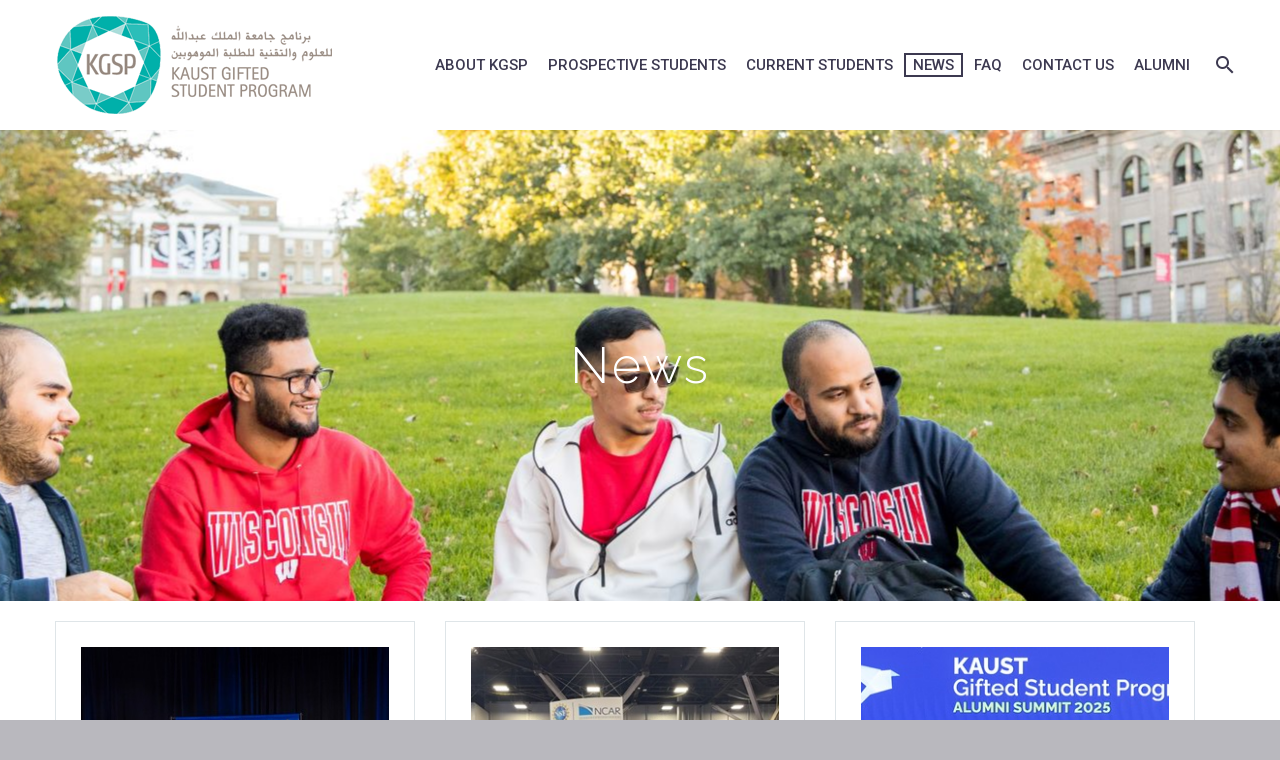

--- FILE ---
content_type: text/html; charset=utf-8
request_url: https://kgsp.kaust.edu.sa/news/news
body_size: 11586
content:
 <!DOCTYPE html> <html lang="en"> <head> <meta http-equiv="X-UA-Compatible" content="IE=edge,chrome=1" /> <meta charset="utf-8" /> <meta name="viewport" content="width=device-width, initial-scale=1, maximum-scale=1"> <title>
	News
</title> <link href="/ResourcePackages/KGSP/assets/dist/css/plugins/layerslider.css" rel="stylesheet" type="text/css" /><link href="/ResourcePackages/KGSP/assets/dist/css/plugins/thegem/thegem-preloader.css" rel="stylesheet" type="text/css" /><link href="/ResourcePackages/KGSP/assets/dist/css/plugins/thegem/thegem-reset.css" rel="stylesheet" type="text/css" /><link href="/ResourcePackages/KGSP/assets/dist/css/plugins/thegem/thegem-grid.css" rel="stylesheet" type="text/css" /><link href="/ResourcePackages/KGSP/assets/dist/css/plugins/thegem/style.css" rel="stylesheet" type="text/css" /><link href="/ResourcePackages/KGSP/assets/dist/css/plugins/thegem/thegem-header.css" rel="stylesheet" type="text/css" /><link href="/ResourcePackages/KGSP/assets/dist/css/plugins/thegem/thegem-widgets.css" rel="stylesheet" type="text/css" /><link href="/ResourcePackages/KGSP/assets/dist/css/plugins/thegem/thegem-new-css.css" rel="stylesheet" type="text/css" /><link href="/ResourcePackages/KGSP/assets/dist/css/plugins/thegem/thegem-perevazka-css.css" rel="stylesheet" type="text/css" /><link href="/ResourcePackages/KGSP/assets/dist/css/plugins/thegem/custom.css" rel="stylesheet" type="text/css" /><link href="/ResourcePackages/KGSP/assets/dist/css/plugins/js_composer.min.css" rel="stylesheet" type="text/css" /><link href="/ResourcePackages/KGSP/assets/dist/css/plugins/thegem/thegem-additional-blog-1.css" rel="stylesheet" type="text/css" /><link href="/ResourcePackages/KGSP/assets/dist/css/plugins/thegem/thegem-hovers.css" rel="stylesheet" type="text/css" /><link href="/ResourcePackages/KGSP/assets/dist/css/plugins/thegem/thegem-lazy-loading-animations.css" rel="stylesheet" type="text/css" /><link href="/ResourcePackages/KGSP/assets/dist/css/plugins/thegem/jquery.fancybox.min.css" rel="stylesheet" type="text/css" /><link href="/ResourcePackages/KGSP/assets/dist/css/plugins/thegem/thegem-vc_elements.css" rel="stylesheet" type="text/css" /><link href="/ResourcePackages/KGSP/assets/dist/css/plugins/contact-form-7.css" rel="stylesheet" type="text/css" /><link href="/ResourcePackages/KGSP/assets/dist/css/plugins/revslider-settings.css" rel="stylesheet" type="text/css" /><link href="/ResourcePackages/KGSP/assets/dist/css/plugins/thegem/thegem-js_composer_columns.css" rel="stylesheet" type="text/css" /><link href="/ResourcePackages/KGSP/assets/dist/css/plugins/animate.min.css" rel="stylesheet" type="text/css" /><link href="/ResourcePackages/KGSP/assets/dist/css/plugins/mediaelementplayer-legacy.min.css" rel="stylesheet" type="text/css" /><link href="/ResourcePackages/KGSP/assets/dist/css/plugins/thegem/wp-mediaelement.css" rel="stylesheet" type="text/css" /><link href="/ResourcePackages/KGSP/assets/dist/css/plugins/thegem/thegem-blog.css" rel="stylesheet" type="text/css" /><link href="/ResourcePackages/KGSP/assets/dist/css/plugins/thegem/thegem-additional-blog.css" rel="stylesheet" type="text/css" /><link href="/ResourcePackages/KGSP/assets/dist/css/plugins/thegem/thegem-blog-timeline-new.css" rel="stylesheet" type="text/css" /><link href="/ResourcePackages/KGSP/assets/dist/css/plugins/thegem/thegem-itemsAnimations.css" rel="stylesheet" type="text/css" /><link href="/ResourcePackages/KGSP/assets/dist/css/plugins/thegem/icons-material.css" rel="stylesheet" type="text/css" /><link href="/ResourcePackages/KGSP/assets/dist/css/plugins/thegem/icons-fontawesome.css" rel="stylesheet" type="text/css" /><link href="/ResourcePackages/KGSP/assets/dist/css/inline.css" rel="stylesheet" type="text/css" /><link href="/ResourcePackages/KGSP/assets/dist/css/custom.css" rel="stylesheet" type="text/css" /><link href="/ResourcePackages/KGSP/assets/dist/css/editorReset.css" rel="stylesheet" type="text/css" /> <link rel='stylesheet' id='thegem-google-fonts-css' href='//fonts.googleapis.com/css?family=Roboto%3A500%2Cregular%2C700%2C300%7CRaleway%3A300%7CMontserrat%3A700%2Cregular%7CSource+Sans+Pro%3Aregular%2C300&#038;subset=greek-ext%2Clatin%2Ccyrillic-ext%2Ccyrillic%2Cgreek%2Clatin-ext%2Cvietnamese&#038;ver=4.9.5' type='text/css' media='all' /> <script>
        /* <![CDATA[ */
        var gemSettings = { "isTouch": "", "forcedLasyDisabled": "", "tabletPortrait": "1", "tabletLandscape": "", "topAreaMobileDisable": "", "parallaxDisabled": "", "fillTopArea": "", "themePath": "http:\/\/kgsp.wpengine.com\/wp-content\/themes\/thegem", "rootUrl": "http:\/\/kgsp.wpengine.com", "mobileEffectsEnabled": "", "isRTL": "" };
/* ]]> */

    </script> <meta property="og:title" content="News" /><meta property="og:url" content="https://kgsp.kaust.edu.sa/news/news" /><meta property="og:type" content="website" /><meta property="og:site_name" content="KAUST-KGSP" /><script type="text/javascript">
<!-- Global site tag (gtag.js) - Google Analytics -->
<script async src="https://www.googletagmanager.com/gtag/js?id=UA-159340553-2"></script>
<script>
  window.dataLayer = window.dataLayer || [];
  function gtag(){dataLayer.push(arguments);}
  gtag('js', new Date());

  gtag('config', 'UA-159340553-2');
</script>

</script><meta name="Generator" content="Sitefinity 14.1.7825.0 DX" /><link rel="canonical" href="https://kgsp.kaust.edu.sa/news/news" /><link rel="next" href="https://kgsp.kaust.edu.sa/news/news/2" /></head> <body class="page-template-default page page-id-5 wpb-js-composer js-comp-ver-5.4.5 vc_responsive"> <script src="/ScriptResource.axd?d=okuX3IVIBwfJlfEQK32K3juoP7rHGEINoKk6TdBJk0Rjs-Nb3dj1rHh4u9Hc5WBpsOI-Peo0O38FgUyKr-Uv7lHTXkmoxKbtNFdHAQSAcskwyYF1fJ3YV6czq1EGhTL1dHL0G-yO7iQXqEi8lBg9uI3h2EaVtJFPahvZ_g4b5_pIj3L3kB8qjZk40WSL6IsE0&amp;t=2e775dfb" type="text/javascript"></script><script src="/ScriptResource.axd?d=EydukmxBmDstn7gSYzQESDhLxaejOrt90mStj3nEFRb_4YkmzFoyVnYOr6q9OvrjVvR0CEwo3HBVHt2ZeP294bDfkExcwgJdsHO92IVETQh_o9Wcu10ml4RpCosoIoDOd88xB_keRxRrJIV7K_l2yfBca764cjnAeBHyDse3Zrc6ul5WsmIxYCXR59mLR_6d0&amp;t=2e775dfb" type="text/javascript"></script><script src="/Frontend-Assembly/Telerik.Sitefinity.Frontend/Mvc/Scripts/Bootstrap/js/bootstrap.min.js?package=KGSP&amp;v=MTQuMS43ODI1LjA%3d" type="text/javascript"></script><script src="/ScriptResource.axd?d=2z9h4-hKx8Yk1hygmet7pozOKk5okSzX0CZ76aYvmJp2gufVVS7dX78zrgTiYS90FJHRuRYsoN52JGY1f6iPEzz-GwN4Wnzqm4OrNsJ7fPYXuCnS_gaG0MNcFizWDSifTWsBhkJq9ajQzU57pXtdZ_J_iSRi9l0tZNwdTDwMi7K9Juvl5Sf0N94SR1ylHK930&amp;t=2e775dfb" type="text/javascript"></script> <div id="page" class="layout-fullwidth header-style-3"> <div id="site-header-wrapper" class="  sticky-header-on-mobile"> <header id="site-header" class="site-header animated-header mobile-menu-layout-default" role="banner"> 
<div id="Header_TDA18B7F8001_Col00" class="sf_colsIn container" data-sf-element="Container" data-placeholder-label="Container"><div id="Header_TDA18B7F8003_Col00" class="sf_colsIn header-main logo-position-left header-layout-default header-style-3" data-sf-element="Container" data-placeholder-label="Container">
<div class="site-title" >
    <div ><div class="site-logo" style="width: 280px"><a href="/home" rel="home"><span class="logo"><img alt="KGSP" class="default" src="/images/default-source/default-album/logo_7d3a31c57e8ee6c03b2e263b4fc44e19_1x.png" width="280"><img alt="KGSP" class="small" src="/images/default-source/default-album/logo_b3aa418bed0b05a43689e8460c5af2ce_1x.png" width="132"></span>
 </a>
</div></div>    

</div><nav id="primary-navigation" class="site-navigation primary-navigation" role="navigation">
    <button class="menu-toggle dl-trigger">Primary Menu<span class="menu-line-1"></span><span class="menu-line-2"></span><span class="menu-line-3"></span></button>
    <ul id="Header_TDA18B7F8011_Col00" class="sf_colsIn nav-menu styled no-responsive dl-menu primary-menu" data-sf-element="Container" data-placeholder-label="Navigation">







        <li class="menu-item menu-item-type-post_type menu-item-object-page menu-item-has-children menu-item-parent mobile-clickable">
            <a href="/about-kgsp">
                About KGSP
            </a>
            <span class="menu-item-parent-toggle"></span>
            <ul class="sub-menu styled dl-submenu">
                            <li class=" menu-item menu-item-type-post_type menu-item-object-page megamenu-first-element">
                <a href="/about-kgsp/about-kgsp" target="_self">About KGSP</a>
            </li>
            <li class=" menu-item menu-item-type-post_type menu-item-object-page megamenu-first-element">
                <a href="/about-kgsp/scholarship-details" target="_self">Program Details </a>
            </li>
            <li class=" menu-item menu-item-type-post_type menu-item-object-page megamenu-first-element">
                <a href="/about-kgsp/leadershipandstaff" target="_self">KAUST Leadership &amp; Staff</a>
            </li>
            <li class=" menu-item menu-item-type-post_type menu-item-object-page megamenu-first-element">
                <a href="/about-kgsp/usteam" target="_self">U.S. Team</a>
            </li>
            <li class=" menu-item menu-item-type-post_type menu-item-object-page megamenu-first-element">
                <a href="/about-kgsp/universities" target="_self">Universities</a>
            </li>

            </ul>
        </li>
        <li class=" menu-item menu-item-type-post_type menu-item-object-page megamenu-first-element"><a href="/prospective-students" target="_self">Prospective Students</a></li>
        <li class=" menu-item menu-item-type-post_type menu-item-object-page megamenu-first-element"><a href="/students" target="_self">Current Students</a></li>
        <li class="menu-item menu-item-type-post_type menu-item-object-page menu-item-has-children menu-item-parent mobile-clickable">
            <a href="/news">
                News
            </a>
            <span class="menu-item-parent-toggle"></span>
            <ul class="sub-menu styled dl-submenu">
                            <li class="active menu-item menu-item-type-post_type menu-item-object-page megamenu-first-element">
                <a href="/news/news" target="_self">News</a>
            </li>
            <li class=" menu-item menu-item-type-post_type menu-item-object-page megamenu-first-element">
                <a href="/news/student-spotlights" target="_self">Student Spotlights</a>
            </li>

            </ul>
        </li>
        <li class=" menu-item menu-item-type-post_type menu-item-object-page megamenu-first-element"><a href="/faq" target="_self">FAQ</a></li>
        <li class=" menu-item menu-item-type-post_type menu-item-object-page megamenu-first-element"><a href="/contact-us" target="_self">Contact us</a></li>
        <li class="menu-item menu-item-type-post_type menu-item-object-page menu-item-has-children menu-item-parent mobile-clickable">
            <a href="/alumni">
                Alumni
            </a>
            <span class="menu-item-parent-toggle"></span>
            <ul class="sub-menu styled dl-submenu">
                            <li class=" menu-item menu-item-type-post_type menu-item-object-page megamenu-first-element">
                <a href="/alumni/kgsp-alumni-program" target="_self">KGSP Alumni Program</a>
            </li>

            </ul>
        </li>











<li class="menu-item menu-item-search">
<a href="#"></a>
<div class="minisearch form-inline">
    <div class="form-group">
        <input id="6b74cd29-b1d5-4a3c-b559-af0b2edb9195" type="search" title="Search input" placeholder="Search" class="sf-input" value="" /><span class="sf-submit-icon"></span>
    </div>
    <button type="button" class="sf-submit" id="6cae5520-f206-43b2-9fe1-55f36fe27263"></button>
    
    <input type="hidden" data-sf-role="resultsUrl" value="/search-results" />
    <input type="hidden" data-sf-role="indexCatalogue" value="all" />
    <input type="hidden" data-sf-role="wordsMode" value="AllWords" />
    <input type="hidden" data-sf-role="disableSuggestions" value='true' />
    <input type="hidden" data-sf-role="minSuggestionLength" value="3" />
    <input type="hidden" data-sf-role="suggestionFields" value="Title,Content" />
    <input type="hidden" data-sf-role="language" />
    <input type="hidden" data-sf-role="suggestionsRoute" value="/restapi/search/suggestions" />
    <input type="hidden" data-sf-role="searchTextBoxId" value='#6b74cd29-b1d5-4a3c-b559-af0b2edb9195' />
    <input type="hidden" data-sf-role="searchButtonId" value='#6cae5520-f206-43b2-9fe1-55f36fe27263' />

</div>
</li>








    </ul>
</nav>
</div>

</div>


 </header> </div> <div id="main" class="site-main"> <div id="main-content" class="main-content"> 
<div id="Main_TDA18B7F8012_Col00" class="sf_colsIn block-content no-bottom-margin no-top-margin" data-sf-element="Container" data-placeholder-label="Container"><div id="Main_TDA18B7F8013_Col00" class="sf_colsIn container" data-sf-element="Container" data-placeholder-label="Container"><div class="panel row" data-sf-element="Row">
    <div id="Main_TDA18B7F8015_Col00" class="sf_colsIn panel-center col-xs-12" data-sf-element="Column 1" data-placeholder-label="Column 1"><div class="page type-page status-publish hentry" data-sf-element="Row">
    <div id="Main_TDA18B7F8018_Col00" class="sf_colsIn entry-content post-content" data-sf-element="Column 1" data-placeholder-label="Article">



    <style>
        @media screen and  (min-width: 960px) {
            #bg-hb-img-c0301917-7c17-44c1-a319-a61b7908ca17 {
                background-image:url('https://kgsp.kaust.edu.sa/images/default-source/default-album/university-header.jpg?Status=Master&amp;sfvrsn=97497144_22') !important;
            }
        }

        @media screen and (min-width: 768px) and (max-width: 959px){
            #bg-hb-img-c0301917-7c17-44c1-a319-a61b7908ca17 {
                background-image:url('/images/default-source/default-album/university-header.tmb-th975x1915.jpg?Status=Master&amp;sfvrsn=97497144_9') !important;
            }
        }
        @media screen and  (max-width: 767px){
            #bg-hb-img-c0301917-7c17-44c1-a319-a61b7908ca17 {
                background-image:url('/images/default-source/default-album/university-header.tmb-th750x1600.jpg?Status=Master&amp;sfvrsn=97497144_9') !important;
            }
        }
    </style>

<div class="vc_row-full-width-before"></div>
<div data-vc-full-width="true" data-vc-full-width-init="false" class="vc_row wpb_row vc_row-fluid" >
    <div class="wpb_column vc_column_container vc_col-sm-12">
        <div class="vc_column-inner ">
            <div class="wpb_wrapper">
                <div class="fullwidth-block fullwidth-block-parallax-vertical clearfix" data-mobile-parallax-enable="1" style="">
                    <div class="fullwidth-block-background" id="bg-hb-img-c0301917-7c17-44c1-a319-a61b7908ca17" style="background-repeat: no-repeat; background-position: center top;"></div>
                    <div class="fullwidth-block-inner">
                        <div class="vc_row wpb_row vc_inner vc_row-fluid">
                            <div class="wpb_column vc_column_container vc_col-sm-3">
                                <div class="vc_column-inner ">
                                    <div class="wpb_wrapper"></div>
                                </div>
                            </div>
                            <div class="wpb_column vc_column_container vc_col-sm-6">
                                <div class="vc_column-inner ">
                                    <div class="wpb_wrapper">
                                        <div class="clearboth"></div>
                                        <div class="gem-divider " style="margin-top: 100px;margin-bottom: 100px;"></div>
                                            <div class="wpb_wrapper">
                                                <h1 style="color: #ffffff;text-align: center" class="vc_custom_heading" >News</h1>
                                            </div>
                                        <div class="clearboth"></div>
                                        <div class="gem-divider " style="margin-top: 100px;margin-bottom: 100px;"></div>
                                    </div>

                                </div>
                            </div>
                            <div class="wpb_column vc_column_container vc_col-sm-3">
                                <div class="vc_column-inner ">
                                    <div class="wpb_wrapper"></div>
                                </div>
                            </div>
                        </div>
                    </div>
                </div>
            </div>
        </div>
    </div>
</div>
<div class="vc_row-full-width vc_clearfix"></div>
<script src="/ResourcePackages/KGSP/MVC/Scripts/ContentBanner/contentBanner.js?package=KGSP" type="text/javascript"></script>
<div class="vc_grid-container-wrapper vc_clearfix relative-mobile-masonry">
    <div class="vc_grid-container vc_clearfix wpb_content_element vc_masonry_grid" data-initial-loading-animation="zoomIn" data-vc-grid-settings="{'style':'all-masonry','action':'vc_get_vc_grid_data','tag':'vc_masonry_grid'}">
        <div class="vc_grid vc_row vc_grid-gutter-30px vc_pageable-wrapper vc_hook_hover" data-vc-pageable-content="true">
            <div class="vc_pageable-slide-wrapper vc_clearfix" data-vc-grid-content="true">

                    <style>
                        @media screen and  (min-width: 960px) {
                            #bgResponsive-0 {
                                background-image:url('/images/default-source/2022-spring-site-visits/_31_5051.tmb-th318x318.jpg?sfvrsn=8897ea99_1') !important;
                            }
                        }
                        @media screen and (min-width: 768px) and (max-width: 959px){
                            #bgResponsive-0 {
                                background-image:url('/images/default-source/2022-spring-site-visits/_31_5051.tmb-th300x300.jpg?sfvrsn=8897ea99_1') !important;
                            }
                        }
                        @media screen and  (max-width: 767px){
                            #bgResponsive-0 {
                                background-image:url('/images/default-source/2022-spring-site-visits/_31_5051.tmb-th708x708.jpg?sfvrsn=8897ea99_1') !important;
                            }
                        }
                    </style>
                    <div  class="vc_grid-item vc_clearfix gem-basic-grid vc_col-sm-4 vc_grid-item-zone-c-bottom vc_visible-item">
                        <div class="vc_grid-item-mini vc_clearfix">
                            <div class="vc_gitem-animated-block ">
                                <div class="vc_gitem-zone vc_gitem-zone-a vc-gitem-zone-height-mode-auto vc-gitem-zone-height-mode-auto-1-1 vc_gitem-is-link" id="bgResponsive-0">
                                    <a href="https://kgsp.kaust.edu.sa/news/news/2026/01/15/fall-2025-graduates" title="Fall 2025 Graduates" class="vc_gitem-link vc-zone-link"></a>
                                    <picture class="vc_gitem-zone-img">
                                        <!--[if IE 9]><video style="display: none;"><![endif]-->
                                        <source srcset='/images/default-source/2022-spring-site-visits/_31_5051.tmb-th318x318.jpg?sfvrsn=8897ea99_1' alt='Fall 2025 Graduates' title='Fall 2025 Graduates' media="(min-width: 960px)" />
                                        <source srcset='/images/default-source/2022-spring-site-visits/_31_5051.tmb-th300x300.jpg?sfvrsn=8897ea99_1' alt='Fall 2025 Graduates' title='Fall 2025 Graduates' media="(min-width: 768px) and (max-width: 959px)" />
                                        <source srcset='/images/default-source/2022-spring-site-visits/_31_5051.tmb-th708x708.jpg?sfvrsn=8897ea99_1' alt='Fall 2025 Graduates' title='Fall 2025 Graduates' media="(max-width: 767px)" />
                                        <!--[if IE 9]></video><![endif]-->
                                        <img src="https://kgsp.kaust.edu.sa/images/default-source/2022-spring-site-visits/_31_5051.jpg?sfvrsn=8897ea99_1" class="vc_gitem-zone-img" alt="Fall 2025 Graduates">
                                    </picture>


                                    <div class="vc_gitem-zone-mini"></div>
                                </div>
                            </div>
                            <div class="vc_gitem-zone vc_gitem-zone-c">
                                <div class="vc_gitem-zone-mini">
                                    <div class="vc_gitem_row vc_row vc_gitem-row-position-top">
                                        <div class="vc_col-sm-12 vc_gitem-col vc_gitem-col-align-" >
                                            <div class="post-title">
                                                <h4 class="entry-title"><a href="https://kgsp.kaust.edu.sa/news/news/2026/01/15/fall-2025-graduates" rel="bookmark" >15 Jan: <span class="light" >Fall 2025 Graduates</span></a></h4>
                                            </div>
                                            <div class="vc_custom_heading vc_gitem-post-data vc_gitem-post-data-source-post_excerpt">
                                                <p style="text-align: left"></p>
                                                <p >


                                                    
                                                    
                                                </p>
                                                <p></p>
                                            </div>
                                            <div class="gem-button-container gem-button-position-inline"><a class="gem-button gem-button-size-tiny gem-button-style-outline gem-button-text-weight-normal gem-button-border-2" style="border-radius: 3px;" onmouseleave="" onmouseenter="" href="https://kgsp.kaust.edu.sa/news/news/2026/01/15/fall-2025-graduates" target="_self">Read more</a></div>
                                        </div>
                                    </div>
                                </div>
                            </div>

                        </div>
                        <div class="vc_clearfix"></div>
                    </div>
                    <style>
                        @media screen and  (min-width: 960px) {
                            #bgResponsive-1 {
                                background-image:url('/images/default-source/2022-spring-site-visits/picture461ebf02f-33db-4fb7-8425-f5574e4a81bf.tmb-th318x318.jpg?sfvrsn=48eb6c36_1') !important;
                            }
                        }
                        @media screen and (min-width: 768px) and (max-width: 959px){
                            #bgResponsive-1 {
                                background-image:url('/images/default-source/2022-spring-site-visits/picture461ebf02f-33db-4fb7-8425-f5574e4a81bf.tmb-th300x300.jpg?sfvrsn=48eb6c36_1') !important;
                            }
                        }
                        @media screen and  (max-width: 767px){
                            #bgResponsive-1 {
                                background-image:url('/images/default-source/2022-spring-site-visits/picture461ebf02f-33db-4fb7-8425-f5574e4a81bf.tmb-th708x708.jpg?sfvrsn=48eb6c36_1') !important;
                            }
                        }
                    </style>
                    <div  class="vc_grid-item vc_clearfix gem-basic-grid vc_col-sm-4 vc_grid-item-zone-c-bottom vc_visible-item">
                        <div class="vc_grid-item-mini vc_clearfix">
                            <div class="vc_gitem-animated-block ">
                                <div class="vc_gitem-zone vc_gitem-zone-a vc-gitem-zone-height-mode-auto vc-gitem-zone-height-mode-auto-1-1 vc_gitem-is-link" id="bgResponsive-1">
                                    <a href="https://kgsp.kaust.edu.sa/news/news/2025/12/19/kgsp-students-represent-kaust-at-sc25" title="KGSP Students represent KAUST at SC25" class="vc_gitem-link vc-zone-link"></a>
                                    <picture class="vc_gitem-zone-img">
                                        <!--[if IE 9]><video style="display: none;"><![endif]-->
                                        <source srcset='/images/default-source/2022-spring-site-visits/picture461ebf02f-33db-4fb7-8425-f5574e4a81bf.tmb-th318x318.jpg?sfvrsn=48eb6c36_1' alt='KGSP Students represent KAUST at SC25' title='KGSP Students represent KAUST at SC25' media="(min-width: 960px)" />
                                        <source srcset='/images/default-source/2022-spring-site-visits/picture461ebf02f-33db-4fb7-8425-f5574e4a81bf.tmb-th300x300.jpg?sfvrsn=48eb6c36_1' alt='KGSP Students represent KAUST at SC25' title='KGSP Students represent KAUST at SC25' media="(min-width: 768px) and (max-width: 959px)" />
                                        <source srcset='/images/default-source/2022-spring-site-visits/picture461ebf02f-33db-4fb7-8425-f5574e4a81bf.tmb-th708x708.jpg?sfvrsn=48eb6c36_1' alt='KGSP Students represent KAUST at SC25' title='KGSP Students represent KAUST at SC25' media="(max-width: 767px)" />
                                        <!--[if IE 9]></video><![endif]-->
                                        <img src="https://kgsp.kaust.edu.sa/images/default-source/2022-spring-site-visits/picture461ebf02f-33db-4fb7-8425-f5574e4a81bf.jpg?sfvrsn=48eb6c36_1" class="vc_gitem-zone-img" alt="KGSP Students represent KAUST at SC25">
                                    </picture>


                                    <div class="vc_gitem-zone-mini"></div>
                                </div>
                            </div>
                            <div class="vc_gitem-zone vc_gitem-zone-c">
                                <div class="vc_gitem-zone-mini">
                                    <div class="vc_gitem_row vc_row vc_gitem-row-position-top">
                                        <div class="vc_col-sm-12 vc_gitem-col vc_gitem-col-align-" >
                                            <div class="post-title">
                                                <h4 class="entry-title"><a href="https://kgsp.kaust.edu.sa/news/news/2025/12/19/kgsp-students-represent-kaust-at-sc25" rel="bookmark" >19 Dec: <span class="light" >KGSP Students represent KAUST at SC25</span></a></h4>
                                            </div>
                                            <div class="vc_custom_heading vc_gitem-post-data vc_gitem-post-data-source-post_excerpt">
                                                <p style="text-align: left"></p>
                                                <p >


                                                    
                                                    
                                                </p>
                                                <p></p>
                                            </div>
                                            <div class="gem-button-container gem-button-position-inline"><a class="gem-button gem-button-size-tiny gem-button-style-outline gem-button-text-weight-normal gem-button-border-2" style="border-radius: 3px;" onmouseleave="" onmouseenter="" href="https://kgsp.kaust.edu.sa/news/news/2025/12/19/kgsp-students-represent-kaust-at-sc25" target="_self">Read more</a></div>
                                        </div>
                                    </div>
                                </div>
                            </div>

                        </div>
                        <div class="vc_clearfix"></div>
                    </div>
                    <style>
                        @media screen and  (min-width: 960px) {
                            #bgResponsive-2 {
                                background-image:url('/images/default-source/2022-spring-site-visits/picture4fbbea6fe-3bbf-48cf-b665-fc53237997e5.tmb-th318x318.jpg?sfvrsn=89dca4c9_1') !important;
                            }
                        }
                        @media screen and (min-width: 768px) and (max-width: 959px){
                            #bgResponsive-2 {
                                background-image:url('/images/default-source/2022-spring-site-visits/picture4fbbea6fe-3bbf-48cf-b665-fc53237997e5.tmb-th300x300.jpg?sfvrsn=89dca4c9_1') !important;
                            }
                        }
                        @media screen and  (max-width: 767px){
                            #bgResponsive-2 {
                                background-image:url('/images/default-source/2022-spring-site-visits/picture4fbbea6fe-3bbf-48cf-b665-fc53237997e5.tmb-th708x708.jpg?sfvrsn=89dca4c9_1') !important;
                            }
                        }
                    </style>
                    <div  class="vc_grid-item vc_clearfix gem-basic-grid vc_col-sm-4 vc_grid-item-zone-c-bottom vc_visible-item">
                        <div class="vc_grid-item-mini vc_clearfix">
                            <div class="vc_gitem-animated-block ">
                                <div class="vc_gitem-zone vc_gitem-zone-a vc-gitem-zone-height-mode-auto vc-gitem-zone-height-mode-auto-1-1 vc_gitem-is-link" id="bgResponsive-2">
                                    <a href="https://kgsp.kaust.edu.sa/news/news/2025/12/16/the-inaugural-kgsp-alumni-summit" title="The Inaugural KGSP Alumni Summit" class="vc_gitem-link vc-zone-link"></a>
                                    <picture class="vc_gitem-zone-img">
                                        <!--[if IE 9]><video style="display: none;"><![endif]-->
                                        <source srcset='/images/default-source/2022-spring-site-visits/picture4fbbea6fe-3bbf-48cf-b665-fc53237997e5.tmb-th318x318.jpg?sfvrsn=89dca4c9_1' alt='The Inaugural KGSP Alumni Summit' title='The Inaugural KGSP Alumni Summit' media="(min-width: 960px)" />
                                        <source srcset='/images/default-source/2022-spring-site-visits/picture4fbbea6fe-3bbf-48cf-b665-fc53237997e5.tmb-th300x300.jpg?sfvrsn=89dca4c9_1' alt='The Inaugural KGSP Alumni Summit' title='The Inaugural KGSP Alumni Summit' media="(min-width: 768px) and (max-width: 959px)" />
                                        <source srcset='/images/default-source/2022-spring-site-visits/picture4fbbea6fe-3bbf-48cf-b665-fc53237997e5.tmb-th708x708.jpg?sfvrsn=89dca4c9_1' alt='The Inaugural KGSP Alumni Summit' title='The Inaugural KGSP Alumni Summit' media="(max-width: 767px)" />
                                        <!--[if IE 9]></video><![endif]-->
                                        <img src="https://kgsp.kaust.edu.sa/images/default-source/2022-spring-site-visits/picture4fbbea6fe-3bbf-48cf-b665-fc53237997e5.jpg?sfvrsn=89dca4c9_1" class="vc_gitem-zone-img" alt="The Inaugural KGSP Alumni Summit">
                                    </picture>


                                    <div class="vc_gitem-zone-mini"></div>
                                </div>
                            </div>
                            <div class="vc_gitem-zone vc_gitem-zone-c">
                                <div class="vc_gitem-zone-mini">
                                    <div class="vc_gitem_row vc_row vc_gitem-row-position-top">
                                        <div class="vc_col-sm-12 vc_gitem-col vc_gitem-col-align-" >
                                            <div class="post-title">
                                                <h4 class="entry-title"><a href="https://kgsp.kaust.edu.sa/news/news/2025/12/16/the-inaugural-kgsp-alumni-summit" rel="bookmark" >16 Dec: <span class="light" >The Inaugural KGSP Alumni Summit</span></a></h4>
                                            </div>
                                            <div class="vc_custom_heading vc_gitem-post-data vc_gitem-post-data-source-post_excerpt">
                                                <p style="text-align: left"></p>
                                                <p >


                                                    
                                                    
                                                </p>
                                                <p></p>
                                            </div>
                                            <div class="gem-button-container gem-button-position-inline"><a class="gem-button gem-button-size-tiny gem-button-style-outline gem-button-text-weight-normal gem-button-border-2" style="border-radius: 3px;" onmouseleave="" onmouseenter="" href="https://kgsp.kaust.edu.sa/news/news/2025/12/16/the-inaugural-kgsp-alumni-summit" target="_self">Read more</a></div>
                                        </div>
                                    </div>
                                </div>
                            </div>

                        </div>
                        <div class="vc_clearfix"></div>
                    </div>
                    <style>
                        @media screen and  (min-width: 960px) {
                            #bgResponsive-3 {
                                background-image:url('/images/default-source/2022-spring-site-visits/picture10a672174-4db1-461f-b2cb-669188c21c35.tmb-th318x318.jpg?sfvrsn=447a30d5_1') !important;
                            }
                        }
                        @media screen and (min-width: 768px) and (max-width: 959px){
                            #bgResponsive-3 {
                                background-image:url('/images/default-source/2022-spring-site-visits/picture10a672174-4db1-461f-b2cb-669188c21c35.tmb-th300x300.jpg?sfvrsn=447a30d5_1') !important;
                            }
                        }
                        @media screen and  (max-width: 767px){
                            #bgResponsive-3 {
                                background-image:url('/images/default-source/2022-spring-site-visits/picture10a672174-4db1-461f-b2cb-669188c21c35.tmb-th708x708.jpg?sfvrsn=447a30d5_1') !important;
                            }
                        }
                    </style>
                    <div  class="vc_grid-item vc_clearfix gem-basic-grid vc_col-sm-4 vc_grid-item-zone-c-bottom vc_visible-item">
                        <div class="vc_grid-item-mini vc_clearfix">
                            <div class="vc_gitem-animated-block ">
                                <div class="vc_gitem-zone vc_gitem-zone-a vc-gitem-zone-height-mode-auto vc-gitem-zone-height-mode-auto-1-1 vc_gitem-is-link" id="bgResponsive-3">
                                    <a href="https://kgsp.kaust.edu.sa/news/news/2025/12/01/zainab-alalawi---2025-rhodes-finalist" title="Zainab Alalawi - 2025 Rhodes Finalist" class="vc_gitem-link vc-zone-link"></a>
                                    <picture class="vc_gitem-zone-img">
                                        <!--[if IE 9]><video style="display: none;"><![endif]-->
                                        <source srcset='/images/default-source/2022-spring-site-visits/picture10a672174-4db1-461f-b2cb-669188c21c35.tmb-th318x318.jpg?sfvrsn=447a30d5_1' alt='Zainab Alalawi - 2025 Rhodes Finalist' title='Zainab Alalawi - 2025 Rhodes Finalist' media="(min-width: 960px)" />
                                        <source srcset='/images/default-source/2022-spring-site-visits/picture10a672174-4db1-461f-b2cb-669188c21c35.tmb-th300x300.jpg?sfvrsn=447a30d5_1' alt='Zainab Alalawi - 2025 Rhodes Finalist' title='Zainab Alalawi - 2025 Rhodes Finalist' media="(min-width: 768px) and (max-width: 959px)" />
                                        <source srcset='/images/default-source/2022-spring-site-visits/picture10a672174-4db1-461f-b2cb-669188c21c35.tmb-th708x708.jpg?sfvrsn=447a30d5_1' alt='Zainab Alalawi - 2025 Rhodes Finalist' title='Zainab Alalawi - 2025 Rhodes Finalist' media="(max-width: 767px)" />
                                        <!--[if IE 9]></video><![endif]-->
                                        <img src="https://kgsp.kaust.edu.sa/images/default-source/2022-spring-site-visits/picture10a672174-4db1-461f-b2cb-669188c21c35.jpg?sfvrsn=447a30d5_1" class="vc_gitem-zone-img" alt="Zainab Alalawi - 2025 Rhodes Finalist">
                                    </picture>


                                    <div class="vc_gitem-zone-mini"></div>
                                </div>
                            </div>
                            <div class="vc_gitem-zone vc_gitem-zone-c">
                                <div class="vc_gitem-zone-mini">
                                    <div class="vc_gitem_row vc_row vc_gitem-row-position-top">
                                        <div class="vc_col-sm-12 vc_gitem-col vc_gitem-col-align-" >
                                            <div class="post-title">
                                                <h4 class="entry-title"><a href="https://kgsp.kaust.edu.sa/news/news/2025/12/01/zainab-alalawi---2025-rhodes-finalist" rel="bookmark" >01 Dec: <span class="light" >Zainab Alalawi - 2025 Rhodes Finalist</span></a></h4>
                                            </div>
                                            <div class="vc_custom_heading vc_gitem-post-data vc_gitem-post-data-source-post_excerpt">
                                                <p style="text-align: left"></p>
                                                <p >


                                                    
                                                    
                                                </p>
                                                <p></p>
                                            </div>
                                            <div class="gem-button-container gem-button-position-inline"><a class="gem-button gem-button-size-tiny gem-button-style-outline gem-button-text-weight-normal gem-button-border-2" style="border-radius: 3px;" onmouseleave="" onmouseenter="" href="https://kgsp.kaust.edu.sa/news/news/2025/12/01/zainab-alalawi---2025-rhodes-finalist" target="_self">Read more</a></div>
                                        </div>
                                    </div>
                                </div>
                            </div>

                        </div>
                        <div class="vc_clearfix"></div>
                    </div>
                    <style>
                        @media screen and  (min-width: 960px) {
                            #bgResponsive-4 {
                                background-image:url('/images/default-source/2022-spring-site-visits/faris-bab-backpack868562f2-d66c-4461-99e5-9394d9ad2580.tmb-th318x318.jpg?sfvrsn=edaef301_1') !important;
                            }
                        }
                        @media screen and (min-width: 768px) and (max-width: 959px){
                            #bgResponsive-4 {
                                background-image:url('/images/default-source/2022-spring-site-visits/faris-bab-backpack868562f2-d66c-4461-99e5-9394d9ad2580.tmb-th300x300.jpg?sfvrsn=edaef301_1') !important;
                            }
                        }
                        @media screen and  (max-width: 767px){
                            #bgResponsive-4 {
                                background-image:url('/images/default-source/2022-spring-site-visits/faris-bab-backpack868562f2-d66c-4461-99e5-9394d9ad2580.tmb-th708x708.jpg?sfvrsn=edaef301_1') !important;
                            }
                        }
                    </style>
                    <div  class="vc_grid-item vc_clearfix gem-basic-grid vc_col-sm-4 vc_grid-item-zone-c-bottom vc_visible-item">
                        <div class="vc_grid-item-mini vc_clearfix">
                            <div class="vc_gitem-animated-block ">
                                <div class="vc_gitem-zone vc_gitem-zone-a vc-gitem-zone-height-mode-auto vc-gitem-zone-height-mode-auto-1-1 vc_gitem-is-link" id="bgResponsive-4">
                                    <a href="https://kgsp.kaust.edu.sa/news/news/2025/11/24/kgsp-students-work-life-balance" title="KGSP Students Work-Life Balance" class="vc_gitem-link vc-zone-link"></a>
                                    <picture class="vc_gitem-zone-img">
                                        <!--[if IE 9]><video style="display: none;"><![endif]-->
                                        <source srcset='/images/default-source/2022-spring-site-visits/faris-bab-backpack868562f2-d66c-4461-99e5-9394d9ad2580.tmb-th318x318.jpg?sfvrsn=edaef301_1' alt='KGSP Students Work-Life Balance' title='KGSP Students Work-Life Balance' media="(min-width: 960px)" />
                                        <source srcset='/images/default-source/2022-spring-site-visits/faris-bab-backpack868562f2-d66c-4461-99e5-9394d9ad2580.tmb-th300x300.jpg?sfvrsn=edaef301_1' alt='KGSP Students Work-Life Balance' title='KGSP Students Work-Life Balance' media="(min-width: 768px) and (max-width: 959px)" />
                                        <source srcset='/images/default-source/2022-spring-site-visits/faris-bab-backpack868562f2-d66c-4461-99e5-9394d9ad2580.tmb-th708x708.jpg?sfvrsn=edaef301_1' alt='KGSP Students Work-Life Balance' title='KGSP Students Work-Life Balance' media="(max-width: 767px)" />
                                        <!--[if IE 9]></video><![endif]-->
                                        <img src="https://kgsp.kaust.edu.sa/images/default-source/2022-spring-site-visits/faris-bab-backpack868562f2-d66c-4461-99e5-9394d9ad2580.jpg?sfvrsn=edaef301_1" class="vc_gitem-zone-img" alt="KGSP Students Work-Life Balance">
                                    </picture>


                                    <div class="vc_gitem-zone-mini"></div>
                                </div>
                            </div>
                            <div class="vc_gitem-zone vc_gitem-zone-c">
                                <div class="vc_gitem-zone-mini">
                                    <div class="vc_gitem_row vc_row vc_gitem-row-position-top">
                                        <div class="vc_col-sm-12 vc_gitem-col vc_gitem-col-align-" >
                                            <div class="post-title">
                                                <h4 class="entry-title"><a href="https://kgsp.kaust.edu.sa/news/news/2025/11/24/kgsp-students-work-life-balance" rel="bookmark" >24 Nov: <span class="light" >KGSP Students Work-Life Balance</span></a></h4>
                                            </div>
                                            <div class="vc_custom_heading vc_gitem-post-data vc_gitem-post-data-source-post_excerpt">
                                                <p style="text-align: left"></p>
                                                <p >


                                                    
                                                    
                                                </p>
                                                <p></p>
                                            </div>
                                            <div class="gem-button-container gem-button-position-inline"><a class="gem-button gem-button-size-tiny gem-button-style-outline gem-button-text-weight-normal gem-button-border-2" style="border-radius: 3px;" onmouseleave="" onmouseenter="" href="https://kgsp.kaust.edu.sa/news/news/2025/11/24/kgsp-students-work-life-balance" target="_self">Read more</a></div>
                                        </div>
                                    </div>
                                </div>
                            </div>

                        </div>
                        <div class="vc_clearfix"></div>
                    </div>
                    <style>
                        @media screen and  (min-width: 960px) {
                            #bgResponsive-5 {
                                background-image:url('/images/default-source/2022-spring-site-visits/picture5bf036e41-9656-4f90-8820-4dc1ea4e9e24.tmb-th318x318.jpg?sfvrsn=d90b02a5_1') !important;
                            }
                        }
                        @media screen and (min-width: 768px) and (max-width: 959px){
                            #bgResponsive-5 {
                                background-image:url('/images/default-source/2022-spring-site-visits/picture5bf036e41-9656-4f90-8820-4dc1ea4e9e24.tmb-th300x300.jpg?sfvrsn=d90b02a5_1') !important;
                            }
                        }
                        @media screen and  (max-width: 767px){
                            #bgResponsive-5 {
                                background-image:url('/images/default-source/2022-spring-site-visits/picture5bf036e41-9656-4f90-8820-4dc1ea4e9e24.tmb-th708x708.jpg?sfvrsn=d90b02a5_1') !important;
                            }
                        }
                    </style>
                    <div  class="vc_grid-item vc_clearfix gem-basic-grid vc_col-sm-4 vc_grid-item-zone-c-bottom vc_visible-item">
                        <div class="vc_grid-item-mini vc_clearfix">
                            <div class="vc_gitem-animated-block ">
                                <div class="vc_gitem-zone vc_gitem-zone-a vc-gitem-zone-height-mode-auto vc-gitem-zone-height-mode-auto-1-1 vc_gitem-is-link" id="bgResponsive-5">
                                    <a href="https://kgsp.kaust.edu.sa/news/news/2025/10/28/fall-site-visits-with-kgsp-advisors" title="Fall Site Visits with KGSP Advisors" class="vc_gitem-link vc-zone-link"></a>
                                    <picture class="vc_gitem-zone-img">
                                        <!--[if IE 9]><video style="display: none;"><![endif]-->
                                        <source srcset='/images/default-source/2022-spring-site-visits/picture5bf036e41-9656-4f90-8820-4dc1ea4e9e24.tmb-th318x318.jpg?sfvrsn=d90b02a5_1' alt='Fall Site Visits with KGSP Advisors' title='Fall Site Visits with KGSP Advisors' media="(min-width: 960px)" />
                                        <source srcset='/images/default-source/2022-spring-site-visits/picture5bf036e41-9656-4f90-8820-4dc1ea4e9e24.tmb-th300x300.jpg?sfvrsn=d90b02a5_1' alt='Fall Site Visits with KGSP Advisors' title='Fall Site Visits with KGSP Advisors' media="(min-width: 768px) and (max-width: 959px)" />
                                        <source srcset='/images/default-source/2022-spring-site-visits/picture5bf036e41-9656-4f90-8820-4dc1ea4e9e24.tmb-th708x708.jpg?sfvrsn=d90b02a5_1' alt='Fall Site Visits with KGSP Advisors' title='Fall Site Visits with KGSP Advisors' media="(max-width: 767px)" />
                                        <!--[if IE 9]></video><![endif]-->
                                        <img src="https://kgsp.kaust.edu.sa/images/default-source/2022-spring-site-visits/picture5bf036e41-9656-4f90-8820-4dc1ea4e9e24.jpg?sfvrsn=d90b02a5_1" class="vc_gitem-zone-img" alt="Fall Site Visits with KGSP Advisors">
                                    </picture>


                                    <div class="vc_gitem-zone-mini"></div>
                                </div>
                            </div>
                            <div class="vc_gitem-zone vc_gitem-zone-c">
                                <div class="vc_gitem-zone-mini">
                                    <div class="vc_gitem_row vc_row vc_gitem-row-position-top">
                                        <div class="vc_col-sm-12 vc_gitem-col vc_gitem-col-align-" >
                                            <div class="post-title">
                                                <h4 class="entry-title"><a href="https://kgsp.kaust.edu.sa/news/news/2025/10/28/fall-site-visits-with-kgsp-advisors" rel="bookmark" >28 Oct: <span class="light" >Fall Site Visits with KGSP Advisors</span></a></h4>
                                            </div>
                                            <div class="vc_custom_heading vc_gitem-post-data vc_gitem-post-data-source-post_excerpt">
                                                <p style="text-align: left"></p>
                                                <p >


                                                    
                                                    
                                                </p>
                                                <p></p>
                                            </div>
                                            <div class="gem-button-container gem-button-position-inline"><a class="gem-button gem-button-size-tiny gem-button-style-outline gem-button-text-weight-normal gem-button-border-2" style="border-radius: 3px;" onmouseleave="" onmouseenter="" href="https://kgsp.kaust.edu.sa/news/news/2025/10/28/fall-site-visits-with-kgsp-advisors" target="_self">Read more</a></div>
                                        </div>
                                    </div>
                                </div>
                            </div>

                        </div>
                        <div class="vc_clearfix"></div>
                    </div>
                    <style>
                        @media screen and  (min-width: 960px) {
                            #bgResponsive-6 {
                                background-image:url('/images/default-source/2022-spring-site-visits/kgsp18-library-026-edit-x2.tmb-th318x318.jpg?sfvrsn=29832a35_1') !important;
                            }
                        }
                        @media screen and (min-width: 768px) and (max-width: 959px){
                            #bgResponsive-6 {
                                background-image:url('/images/default-source/2022-spring-site-visits/kgsp18-library-026-edit-x2.tmb-th300x300.jpg?sfvrsn=29832a35_1') !important;
                            }
                        }
                        @media screen and  (max-width: 767px){
                            #bgResponsive-6 {
                                background-image:url('/images/default-source/2022-spring-site-visits/kgsp18-library-026-edit-x2.tmb-th708x708.jpg?sfvrsn=29832a35_1') !important;
                            }
                        }
                    </style>
                    <div  class="vc_grid-item vc_clearfix gem-basic-grid vc_col-sm-4 vc_grid-item-zone-c-bottom vc_visible-item">
                        <div class="vc_grid-item-mini vc_clearfix">
                            <div class="vc_gitem-animated-block ">
                                <div class="vc_gitem-zone vc_gitem-zone-a vc-gitem-zone-height-mode-auto vc-gitem-zone-height-mode-auto-1-1 vc_gitem-is-link" id="bgResponsive-6">
                                    <a href="https://kgsp.kaust.edu.sa/news/news/2025/10/22/why-kaust" title="Why KAUST?" class="vc_gitem-link vc-zone-link"></a>
                                    <picture class="vc_gitem-zone-img">
                                        <!--[if IE 9]><video style="display: none;"><![endif]-->
                                        <source srcset='/images/default-source/2022-spring-site-visits/kgsp18-library-026-edit-x2.tmb-th318x318.jpg?sfvrsn=29832a35_1' alt='Why KAUST?' title='Why KAUST?' media="(min-width: 960px)" />
                                        <source srcset='/images/default-source/2022-spring-site-visits/kgsp18-library-026-edit-x2.tmb-th300x300.jpg?sfvrsn=29832a35_1' alt='Why KAUST?' title='Why KAUST?' media="(min-width: 768px) and (max-width: 959px)" />
                                        <source srcset='/images/default-source/2022-spring-site-visits/kgsp18-library-026-edit-x2.tmb-th708x708.jpg?sfvrsn=29832a35_1' alt='Why KAUST?' title='Why KAUST?' media="(max-width: 767px)" />
                                        <!--[if IE 9]></video><![endif]-->
                                        <img src="https://kgsp.kaust.edu.sa/images/default-source/2022-spring-site-visits/kgsp18-library-026-edit-x2.jpg?sfvrsn=29832a35_1" class="vc_gitem-zone-img" alt="Why KAUST?">
                                    </picture>


                                    <div class="vc_gitem-zone-mini"></div>
                                </div>
                            </div>
                            <div class="vc_gitem-zone vc_gitem-zone-c">
                                <div class="vc_gitem-zone-mini">
                                    <div class="vc_gitem_row vc_row vc_gitem-row-position-top">
                                        <div class="vc_col-sm-12 vc_gitem-col vc_gitem-col-align-" >
                                            <div class="post-title">
                                                <h4 class="entry-title"><a href="https://kgsp.kaust.edu.sa/news/news/2025/10/22/why-kaust" rel="bookmark" >22 Oct: <span class="light" >Why KAUST?</span></a></h4>
                                            </div>
                                            <div class="vc_custom_heading vc_gitem-post-data vc_gitem-post-data-source-post_excerpt">
                                                <p style="text-align: left"></p>
                                                <p >


                                                    
                                                    
                                                </p>
                                                <p></p>
                                            </div>
                                            <div class="gem-button-container gem-button-position-inline"><a class="gem-button gem-button-size-tiny gem-button-style-outline gem-button-text-weight-normal gem-button-border-2" style="border-radius: 3px;" onmouseleave="" onmouseenter="" href="https://kgsp.kaust.edu.sa/news/news/2025/10/22/why-kaust" target="_self">Read more</a></div>
                                        </div>
                                    </div>
                                </div>
                            </div>

                        </div>
                        <div class="vc_clearfix"></div>
                    </div>
                    <style>
                        @media screen and  (min-width: 960px) {
                            #bgResponsive-7 {
                                background-image:url('/images/default-source/2022-spring-site-visits/tie-summer-in-shenzhen-graphic.tmb-th318x318.png?sfvrsn=16f66093_1') !important;
                            }
                        }
                        @media screen and (min-width: 768px) and (max-width: 959px){
                            #bgResponsive-7 {
                                background-image:url('/images/default-source/2022-spring-site-visits/tie-summer-in-shenzhen-graphic.tmb-th300x300.png?sfvrsn=16f66093_1') !important;
                            }
                        }
                        @media screen and  (max-width: 767px){
                            #bgResponsive-7 {
                                background-image:url('/images/default-source/2022-spring-site-visits/tie-summer-in-shenzhen-graphic.tmb-th708x708.png?sfvrsn=16f66093_1') !important;
                            }
                        }
                    </style>
                    <div  class="vc_grid-item vc_clearfix gem-basic-grid vc_col-sm-4 vc_grid-item-zone-c-bottom vc_visible-item">
                        <div class="vc_grid-item-mini vc_clearfix">
                            <div class="vc_gitem-animated-block ">
                                <div class="vc_gitem-zone vc_gitem-zone-a vc-gitem-zone-height-mode-auto vc-gitem-zone-height-mode-auto-1-1 vc_gitem-is-link" id="bgResponsive-7">
                                    <a href="https://kgsp.kaust.edu.sa/news/news/2025/10/01/tie-summer-in-shenzhen" title="TIE Summer in Shenzhen" class="vc_gitem-link vc-zone-link"></a>
                                    <picture class="vc_gitem-zone-img">
                                        <!--[if IE 9]><video style="display: none;"><![endif]-->
                                        <source srcset='/images/default-source/2022-spring-site-visits/tie-summer-in-shenzhen-graphic.tmb-th318x318.png?sfvrsn=16f66093_1' alt='TIE Summer in Shenzhen' title='TIE Summer in Shenzhen' media="(min-width: 960px)" />
                                        <source srcset='/images/default-source/2022-spring-site-visits/tie-summer-in-shenzhen-graphic.tmb-th300x300.png?sfvrsn=16f66093_1' alt='TIE Summer in Shenzhen' title='TIE Summer in Shenzhen' media="(min-width: 768px) and (max-width: 959px)" />
                                        <source srcset='/images/default-source/2022-spring-site-visits/tie-summer-in-shenzhen-graphic.tmb-th708x708.png?sfvrsn=16f66093_1' alt='TIE Summer in Shenzhen' title='TIE Summer in Shenzhen' media="(max-width: 767px)" />
                                        <!--[if IE 9]></video><![endif]-->
                                        <img src="https://kgsp.kaust.edu.sa/images/default-source/2022-spring-site-visits/tie-summer-in-shenzhen-graphic.png?sfvrsn=16f66093_1" class="vc_gitem-zone-img" alt="TIE Summer in Shenzhen">
                                    </picture>


                                    <div class="vc_gitem-zone-mini"></div>
                                </div>
                            </div>
                            <div class="vc_gitem-zone vc_gitem-zone-c">
                                <div class="vc_gitem-zone-mini">
                                    <div class="vc_gitem_row vc_row vc_gitem-row-position-top">
                                        <div class="vc_col-sm-12 vc_gitem-col vc_gitem-col-align-" >
                                            <div class="post-title">
                                                <h4 class="entry-title"><a href="https://kgsp.kaust.edu.sa/news/news/2025/10/01/tie-summer-in-shenzhen" rel="bookmark" >01 Oct: <span class="light" >TIE Summer in Shenzhen</span></a></h4>
                                            </div>
                                            <div class="vc_custom_heading vc_gitem-post-data vc_gitem-post-data-source-post_excerpt">
                                                <p style="text-align: left"></p>
                                                <p >


                                                    
                                                    
                                                </p>
                                                <p></p>
                                            </div>
                                            <div class="gem-button-container gem-button-position-inline"><a class="gem-button gem-button-size-tiny gem-button-style-outline gem-button-text-weight-normal gem-button-border-2" style="border-radius: 3px;" onmouseleave="" onmouseenter="" href="https://kgsp.kaust.edu.sa/news/news/2025/10/01/tie-summer-in-shenzhen" target="_self">Read more</a></div>
                                        </div>
                                    </div>
                                </div>
                            </div>

                        </div>
                        <div class="vc_clearfix"></div>
                    </div>
                    <style>
                        @media screen and  (min-width: 960px) {
                            #bgResponsive-8 {
                                background-image:url('/images/default-source/2022-spring-site-visits/picture16644543c-e44c-47d3-9bb5-7b6d631a22af.tmb-th318x318.jpg?sfvrsn=9e6cca62_1') !important;
                            }
                        }
                        @media screen and (min-width: 768px) and (max-width: 959px){
                            #bgResponsive-8 {
                                background-image:url('/images/default-source/2022-spring-site-visits/picture16644543c-e44c-47d3-9bb5-7b6d631a22af.tmb-th300x300.jpg?sfvrsn=9e6cca62_1') !important;
                            }
                        }
                        @media screen and  (max-width: 767px){
                            #bgResponsive-8 {
                                background-image:url('/images/default-source/2022-spring-site-visits/picture16644543c-e44c-47d3-9bb5-7b6d631a22af.tmb-th708x708.jpg?sfvrsn=9e6cca62_1') !important;
                            }
                        }
                    </style>
                    <div  class="vc_grid-item vc_clearfix gem-basic-grid vc_col-sm-4 vc_grid-item-zone-c-bottom vc_visible-item">
                        <div class="vc_grid-item-mini vc_clearfix">
                            <div class="vc_gitem-animated-block ">
                                <div class="vc_gitem-zone vc_gitem-zone-a vc-gitem-zone-height-mode-auto vc-gitem-zone-height-mode-auto-1-1 vc_gitem-is-link" id="bgResponsive-8">
                                    <a href="https://kgsp.kaust.edu.sa/news/news/2025/09/29/summer-enrichment-spotlight-kgsp-student-s-summer-at-the-university-of-california-san-diego-ceer-program" title="Summer Enrichment Spotlight: KGSP Student’s Summer at the University of California, San Diego CEER Program" class="vc_gitem-link vc-zone-link"></a>
                                    <picture class="vc_gitem-zone-img">
                                        <!--[if IE 9]><video style="display: none;"><![endif]-->
                                        <source srcset='/images/default-source/2022-spring-site-visits/picture16644543c-e44c-47d3-9bb5-7b6d631a22af.tmb-th318x318.jpg?sfvrsn=9e6cca62_1' alt='Summer Enrichment Spotlight: KGSP Student’s Summer at the University of California, San Diego CEER Program' title='Summer Enrichment Spotlight: KGSP Student’s Summer at the University of California, San Diego CEER Program' media="(min-width: 960px)" />
                                        <source srcset='/images/default-source/2022-spring-site-visits/picture16644543c-e44c-47d3-9bb5-7b6d631a22af.tmb-th300x300.jpg?sfvrsn=9e6cca62_1' alt='Summer Enrichment Spotlight: KGSP Student’s Summer at the University of California, San Diego CEER Program' title='Summer Enrichment Spotlight: KGSP Student’s Summer at the University of California, San Diego CEER Program' media="(min-width: 768px) and (max-width: 959px)" />
                                        <source srcset='/images/default-source/2022-spring-site-visits/picture16644543c-e44c-47d3-9bb5-7b6d631a22af.tmb-th708x708.jpg?sfvrsn=9e6cca62_1' alt='Summer Enrichment Spotlight: KGSP Student’s Summer at the University of California, San Diego CEER Program' title='Summer Enrichment Spotlight: KGSP Student’s Summer at the University of California, San Diego CEER Program' media="(max-width: 767px)" />
                                        <!--[if IE 9]></video><![endif]-->
                                        <img src="https://kgsp.kaust.edu.sa/images/default-source/2022-spring-site-visits/picture16644543c-e44c-47d3-9bb5-7b6d631a22af.jpg?sfvrsn=9e6cca62_1" class="vc_gitem-zone-img" alt="Summer Enrichment Spotlight: KGSP Student’s Summer at the University of California, San Diego CEER Program">
                                    </picture>


                                    <div class="vc_gitem-zone-mini"></div>
                                </div>
                            </div>
                            <div class="vc_gitem-zone vc_gitem-zone-c">
                                <div class="vc_gitem-zone-mini">
                                    <div class="vc_gitem_row vc_row vc_gitem-row-position-top">
                                        <div class="vc_col-sm-12 vc_gitem-col vc_gitem-col-align-" >
                                            <div class="post-title">
                                                <h4 class="entry-title"><a href="https://kgsp.kaust.edu.sa/news/news/2025/09/29/summer-enrichment-spotlight-kgsp-student-s-summer-at-the-university-of-california-san-diego-ceer-program" rel="bookmark" >29 Sep: <span class="light" >Summer Enrichment Spotlight: KGSP Student’s Summer at the University of California, San Diego CEER Program</span></a></h4>
                                            </div>
                                            <div class="vc_custom_heading vc_gitem-post-data vc_gitem-post-data-source-post_excerpt">
                                                <p style="text-align: left"></p>
                                                <p >


                                                    
                                                    
                                                </p>
                                                <p></p>
                                            </div>
                                            <div class="gem-button-container gem-button-position-inline"><a class="gem-button gem-button-size-tiny gem-button-style-outline gem-button-text-weight-normal gem-button-border-2" style="border-radius: 3px;" onmouseleave="" onmouseenter="" href="https://kgsp.kaust.edu.sa/news/news/2025/09/29/summer-enrichment-spotlight-kgsp-student-s-summer-at-the-university-of-california-san-diego-ceer-program" target="_self">Read more</a></div>
                                        </div>
                                    </div>
                                </div>
                            </div>

                        </div>
                        <div class="vc_clearfix"></div>
                    </div>
                    <style>
                        @media screen and  (min-width: 960px) {
                            #bgResponsive-9 {
                                background-image:url('/images/default-source/2022-spring-site-visits/sarah-al-abdullatif.tmb-th318x318.png?sfvrsn=81a60310_1') !important;
                            }
                        }
                        @media screen and (min-width: 768px) and (max-width: 959px){
                            #bgResponsive-9 {
                                background-image:url('/images/default-source/2022-spring-site-visits/sarah-al-abdullatif.tmb-th300x300.png?sfvrsn=81a60310_1') !important;
                            }
                        }
                        @media screen and  (max-width: 767px){
                            #bgResponsive-9 {
                                background-image:url('/images/default-source/2022-spring-site-visits/sarah-al-abdullatif.tmb-th708x708.png?sfvrsn=81a60310_1') !important;
                            }
                        }
                    </style>
                    <div  class="vc_grid-item vc_clearfix gem-basic-grid vc_col-sm-4 vc_grid-item-zone-c-bottom vc_visible-item">
                        <div class="vc_grid-item-mini vc_clearfix">
                            <div class="vc_gitem-animated-block ">
                                <div class="vc_gitem-zone vc_gitem-zone-a vc-gitem-zone-height-mode-auto vc-gitem-zone-height-mode-auto-1-1 vc_gitem-is-link" id="bgResponsive-9">
                                    <a href="https://kgsp.kaust.edu.sa/news/news/2025/08/28/alumni-spotlight-sarah-al-abdullatif" title="Alumni Spotlight: Sarah Al Abdullatif" class="vc_gitem-link vc-zone-link"></a>
                                    <picture class="vc_gitem-zone-img">
                                        <!--[if IE 9]><video style="display: none;"><![endif]-->
                                        <source srcset='/images/default-source/2022-spring-site-visits/sarah-al-abdullatif.tmb-th318x318.png?sfvrsn=81a60310_1' alt='Alumni Spotlight: Sarah Al Abdullatif' title='Alumni Spotlight: Sarah Al Abdullatif' media="(min-width: 960px)" />
                                        <source srcset='/images/default-source/2022-spring-site-visits/sarah-al-abdullatif.tmb-th300x300.png?sfvrsn=81a60310_1' alt='Alumni Spotlight: Sarah Al Abdullatif' title='Alumni Spotlight: Sarah Al Abdullatif' media="(min-width: 768px) and (max-width: 959px)" />
                                        <source srcset='/images/default-source/2022-spring-site-visits/sarah-al-abdullatif.tmb-th708x708.png?sfvrsn=81a60310_1' alt='Alumni Spotlight: Sarah Al Abdullatif' title='Alumni Spotlight: Sarah Al Abdullatif' media="(max-width: 767px)" />
                                        <!--[if IE 9]></video><![endif]-->
                                        <img src="https://kgsp.kaust.edu.sa/images/default-source/2022-spring-site-visits/sarah-al-abdullatif.png?sfvrsn=81a60310_1" class="vc_gitem-zone-img" alt="Alumni Spotlight: Sarah Al Abdullatif">
                                    </picture>


                                    <div class="vc_gitem-zone-mini"></div>
                                </div>
                            </div>
                            <div class="vc_gitem-zone vc_gitem-zone-c">
                                <div class="vc_gitem-zone-mini">
                                    <div class="vc_gitem_row vc_row vc_gitem-row-position-top">
                                        <div class="vc_col-sm-12 vc_gitem-col vc_gitem-col-align-" >
                                            <div class="post-title">
                                                <h4 class="entry-title"><a href="https://kgsp.kaust.edu.sa/news/news/2025/08/28/alumni-spotlight-sarah-al-abdullatif" rel="bookmark" >28 Aug: <span class="light" >Alumni Spotlight: Sarah Al Abdullatif</span></a></h4>
                                            </div>
                                            <div class="vc_custom_heading vc_gitem-post-data vc_gitem-post-data-source-post_excerpt">
                                                <p style="text-align: left"></p>
                                                <p >


                                                    
                                                    
                                                </p>
                                                <p></p>
                                            </div>
                                            <div class="gem-button-container gem-button-position-inline"><a class="gem-button gem-button-size-tiny gem-button-style-outline gem-button-text-weight-normal gem-button-border-2" style="border-radius: 3px;" onmouseleave="" onmouseenter="" href="https://kgsp.kaust.edu.sa/news/news/2025/08/28/alumni-spotlight-sarah-al-abdullatif" target="_self">Read more</a></div>
                                        </div>
                                    </div>
                                </div>
                            </div>

                        </div>
                        <div class="vc_clearfix"></div>
                    </div>
                    <style>
                        @media screen and  (min-width: 960px) {
                            #bgResponsive-10 {
                                background-image:url('/images/default-source/2022-spring-site-visits/picture238f7add8-f1ed-4fbb-b7b6-43eab89620d0.tmb-th318x318.jpg?sfvrsn=5672ad32_1') !important;
                            }
                        }
                        @media screen and (min-width: 768px) and (max-width: 959px){
                            #bgResponsive-10 {
                                background-image:url('/images/default-source/2022-spring-site-visits/picture238f7add8-f1ed-4fbb-b7b6-43eab89620d0.tmb-th300x300.jpg?sfvrsn=5672ad32_1') !important;
                            }
                        }
                        @media screen and  (max-width: 767px){
                            #bgResponsive-10 {
                                background-image:url('/images/default-source/2022-spring-site-visits/picture238f7add8-f1ed-4fbb-b7b6-43eab89620d0.tmb-th708x708.jpg?sfvrsn=5672ad32_1') !important;
                            }
                        }
                    </style>
                    <div  class="vc_grid-item vc_clearfix gem-basic-grid vc_col-sm-4 vc_grid-item-zone-c-bottom vc_visible-item">
                        <div class="vc_grid-item-mini vc_clearfix">
                            <div class="vc_gitem-animated-block ">
                                <div class="vc_gitem-zone vc_gitem-zone-a vc-gitem-zone-height-mode-auto vc-gitem-zone-height-mode-auto-1-1 vc_gitem-is-link" id="bgResponsive-10">
                                    <a href="https://kgsp.kaust.edu.sa/news/news/2025/08/14/cohort-17-prepares-for-their-u.s.-arrivals" title="Cohort 17 Prepares for their U.S. Arrivals" class="vc_gitem-link vc-zone-link"></a>
                                    <picture class="vc_gitem-zone-img">
                                        <!--[if IE 9]><video style="display: none;"><![endif]-->
                                        <source srcset='/images/default-source/2022-spring-site-visits/picture238f7add8-f1ed-4fbb-b7b6-43eab89620d0.tmb-th318x318.jpg?sfvrsn=5672ad32_1' alt='Cohort 17 Prepares for their U.S. Arrivals' title='Cohort 17 Prepares for their U.S. Arrivals' media="(min-width: 960px)" />
                                        <source srcset='/images/default-source/2022-spring-site-visits/picture238f7add8-f1ed-4fbb-b7b6-43eab89620d0.tmb-th300x300.jpg?sfvrsn=5672ad32_1' alt='Cohort 17 Prepares for their U.S. Arrivals' title='Cohort 17 Prepares for their U.S. Arrivals' media="(min-width: 768px) and (max-width: 959px)" />
                                        <source srcset='/images/default-source/2022-spring-site-visits/picture238f7add8-f1ed-4fbb-b7b6-43eab89620d0.tmb-th708x708.jpg?sfvrsn=5672ad32_1' alt='Cohort 17 Prepares for their U.S. Arrivals' title='Cohort 17 Prepares for their U.S. Arrivals' media="(max-width: 767px)" />
                                        <!--[if IE 9]></video><![endif]-->
                                        <img src="https://kgsp.kaust.edu.sa/images/default-source/2022-spring-site-visits/picture238f7add8-f1ed-4fbb-b7b6-43eab89620d0.jpg?sfvrsn=5672ad32_1" class="vc_gitem-zone-img" alt="Cohort 17 Prepares for their U.S. Arrivals">
                                    </picture>


                                    <div class="vc_gitem-zone-mini"></div>
                                </div>
                            </div>
                            <div class="vc_gitem-zone vc_gitem-zone-c">
                                <div class="vc_gitem-zone-mini">
                                    <div class="vc_gitem_row vc_row vc_gitem-row-position-top">
                                        <div class="vc_col-sm-12 vc_gitem-col vc_gitem-col-align-" >
                                            <div class="post-title">
                                                <h4 class="entry-title"><a href="https://kgsp.kaust.edu.sa/news/news/2025/08/14/cohort-17-prepares-for-their-u.s.-arrivals" rel="bookmark" >14 Aug: <span class="light" >Cohort 17 Prepares for their U.S. Arrivals</span></a></h4>
                                            </div>
                                            <div class="vc_custom_heading vc_gitem-post-data vc_gitem-post-data-source-post_excerpt">
                                                <p style="text-align: left"></p>
                                                <p >


                                                    
                                                    
                                                </p>
                                                <p></p>
                                            </div>
                                            <div class="gem-button-container gem-button-position-inline"><a class="gem-button gem-button-size-tiny gem-button-style-outline gem-button-text-weight-normal gem-button-border-2" style="border-radius: 3px;" onmouseleave="" onmouseenter="" href="https://kgsp.kaust.edu.sa/news/news/2025/08/14/cohort-17-prepares-for-their-u.s.-arrivals" target="_self">Read more</a></div>
                                        </div>
                                    </div>
                                </div>
                            </div>

                        </div>
                        <div class="vc_clearfix"></div>
                    </div>
                    <style>
                        @media screen and  (min-width: 960px) {
                            #bgResponsive-11 {
                                background-image:url('/images/default-source/2022-spring-site-visits/picture4ed83951e-53e9-4d78-8ed3-615cd7e90cba.tmb-th318x318.jpg?sfvrsn=cecda92e_1') !important;
                            }
                        }
                        @media screen and (min-width: 768px) and (max-width: 959px){
                            #bgResponsive-11 {
                                background-image:url('/images/default-source/2022-spring-site-visits/picture4ed83951e-53e9-4d78-8ed3-615cd7e90cba.tmb-th300x300.jpg?sfvrsn=cecda92e_1') !important;
                            }
                        }
                        @media screen and  (max-width: 767px){
                            #bgResponsive-11 {
                                background-image:url('/images/default-source/2022-spring-site-visits/picture4ed83951e-53e9-4d78-8ed3-615cd7e90cba.tmb-th708x708.jpg?sfvrsn=cecda92e_1') !important;
                            }
                        }
                    </style>
                    <div  class="vc_grid-item vc_clearfix gem-basic-grid vc_col-sm-4 vc_grid-item-zone-c-bottom vc_visible-item">
                        <div class="vc_grid-item-mini vc_clearfix">
                            <div class="vc_gitem-animated-block ">
                                <div class="vc_gitem-zone vc_gitem-zone-a vc-gitem-zone-height-mode-auto vc-gitem-zone-height-mode-auto-1-1 vc_gitem-is-link" id="bgResponsive-11">
                                    <a href="https://kgsp.kaust.edu.sa/news/news/2025/07/30/summer-enrichment-spotlight-sultan-al-juhani-wins-first-place-prize-at-the-afi-global-innovation-challenge-and-conducts-ai-research-at-uiuc" title="Summer Enrichment Spotlight: Sultan Al Juhani Wins First Place Prize at the AFI Global Innovation Challenge and Conducts AI Research at UIUC" class="vc_gitem-link vc-zone-link"></a>
                                    <picture class="vc_gitem-zone-img">
                                        <!--[if IE 9]><video style="display: none;"><![endif]-->
                                        <source srcset='/images/default-source/2022-spring-site-visits/picture4ed83951e-53e9-4d78-8ed3-615cd7e90cba.tmb-th318x318.jpg?sfvrsn=cecda92e_1' alt='Summer Enrichment Spotlight: Sultan Al Juhani Wins First Place Prize at the AFI Global Innovation Challenge and Conducts AI Research at UIUC' title='Summer Enrichment Spotlight: Sultan Al Juhani Wins First Place Prize at the AFI Global Innovation Challenge and Conducts AI Research at UIUC' media="(min-width: 960px)" />
                                        <source srcset='/images/default-source/2022-spring-site-visits/picture4ed83951e-53e9-4d78-8ed3-615cd7e90cba.tmb-th300x300.jpg?sfvrsn=cecda92e_1' alt='Summer Enrichment Spotlight: Sultan Al Juhani Wins First Place Prize at the AFI Global Innovation Challenge and Conducts AI Research at UIUC' title='Summer Enrichment Spotlight: Sultan Al Juhani Wins First Place Prize at the AFI Global Innovation Challenge and Conducts AI Research at UIUC' media="(min-width: 768px) and (max-width: 959px)" />
                                        <source srcset='/images/default-source/2022-spring-site-visits/picture4ed83951e-53e9-4d78-8ed3-615cd7e90cba.tmb-th708x708.jpg?sfvrsn=cecda92e_1' alt='Summer Enrichment Spotlight: Sultan Al Juhani Wins First Place Prize at the AFI Global Innovation Challenge and Conducts AI Research at UIUC' title='Summer Enrichment Spotlight: Sultan Al Juhani Wins First Place Prize at the AFI Global Innovation Challenge and Conducts AI Research at UIUC' media="(max-width: 767px)" />
                                        <!--[if IE 9]></video><![endif]-->
                                        <img src="https://kgsp.kaust.edu.sa/images/default-source/2022-spring-site-visits/picture4ed83951e-53e9-4d78-8ed3-615cd7e90cba.jpg?sfvrsn=cecda92e_1" class="vc_gitem-zone-img" alt="Summer Enrichment Spotlight: Sultan Al Juhani Wins First Place Prize at the AFI Global Innovation Challenge and Conducts AI Research at UIUC">
                                    </picture>


                                    <div class="vc_gitem-zone-mini"></div>
                                </div>
                            </div>
                            <div class="vc_gitem-zone vc_gitem-zone-c">
                                <div class="vc_gitem-zone-mini">
                                    <div class="vc_gitem_row vc_row vc_gitem-row-position-top">
                                        <div class="vc_col-sm-12 vc_gitem-col vc_gitem-col-align-" >
                                            <div class="post-title">
                                                <h4 class="entry-title"><a href="https://kgsp.kaust.edu.sa/news/news/2025/07/30/summer-enrichment-spotlight-sultan-al-juhani-wins-first-place-prize-at-the-afi-global-innovation-challenge-and-conducts-ai-research-at-uiuc" rel="bookmark" >30 Jul: <span class="light" >Summer Enrichment Spotlight: Sultan Al Juhani Wins First Place Prize at the AFI Global Innovation Challenge and Conducts AI Research at UIUC</span></a></h4>
                                            </div>
                                            <div class="vc_custom_heading vc_gitem-post-data vc_gitem-post-data-source-post_excerpt">
                                                <p style="text-align: left"></p>
                                                <p >


                                                    
                                                    
                                                </p>
                                                <p></p>
                                            </div>
                                            <div class="gem-button-container gem-button-position-inline"><a class="gem-button gem-button-size-tiny gem-button-style-outline gem-button-text-weight-normal gem-button-border-2" style="border-radius: 3px;" onmouseleave="" onmouseenter="" href="https://kgsp.kaust.edu.sa/news/news/2025/07/30/summer-enrichment-spotlight-sultan-al-juhani-wins-first-place-prize-at-the-afi-global-innovation-challenge-and-conducts-ai-research-at-uiuc" target="_self">Read more</a></div>
                                        </div>
                                    </div>
                                </div>
                            </div>

                        </div>
                        <div class="vc_clearfix"></div>
                    </div>
                    <style>
                        @media screen and  (min-width: 960px) {
                            #bgResponsive-12 {
                                background-image:url('/images/default-source/2022-spring-site-visits/welcome-alumni-ambassadors-2025-26.tmb-th318x318.png?sfvrsn=5fc13ba8_1') !important;
                            }
                        }
                        @media screen and (min-width: 768px) and (max-width: 959px){
                            #bgResponsive-12 {
                                background-image:url('/images/default-source/2022-spring-site-visits/welcome-alumni-ambassadors-2025-26.tmb-th300x300.png?sfvrsn=5fc13ba8_1') !important;
                            }
                        }
                        @media screen and  (max-width: 767px){
                            #bgResponsive-12 {
                                background-image:url('/images/default-source/2022-spring-site-visits/welcome-alumni-ambassadors-2025-26.tmb-th708x708.png?sfvrsn=5fc13ba8_1') !important;
                            }
                        }
                    </style>
                    <div  class="vc_grid-item vc_clearfix gem-basic-grid vc_col-sm-4 vc_grid-item-zone-c-bottom vc_visible-item">
                        <div class="vc_grid-item-mini vc_clearfix">
                            <div class="vc_gitem-animated-block ">
                                <div class="vc_gitem-zone vc_gitem-zone-a vc-gitem-zone-height-mode-auto vc-gitem-zone-height-mode-auto-1-1 vc_gitem-is-link" id="bgResponsive-12">
                                    <a href="https://kgsp.kaust.edu.sa/news/news/2025/07/28/welcoming-the-new-faces-of-kgsp-10-alumni-join-the-kgsp-alumni-ambassador-program" title="Welcoming the New Faces of KGSP: 10 Alumni Join the KGSP Alumni Ambassador Program" class="vc_gitem-link vc-zone-link"></a>
                                    <picture class="vc_gitem-zone-img">
                                        <!--[if IE 9]><video style="display: none;"><![endif]-->
                                        <source srcset='/images/default-source/2022-spring-site-visits/welcome-alumni-ambassadors-2025-26.tmb-th318x318.png?sfvrsn=5fc13ba8_1' alt='Welcoming the New Faces of KGSP: 10 Alumni Join the KGSP Alumni Ambassador Program' title='Welcoming the New Faces of KGSP: 10 Alumni Join the KGSP Alumni Ambassador Program' media="(min-width: 960px)" />
                                        <source srcset='/images/default-source/2022-spring-site-visits/welcome-alumni-ambassadors-2025-26.tmb-th300x300.png?sfvrsn=5fc13ba8_1' alt='Welcoming the New Faces of KGSP: 10 Alumni Join the KGSP Alumni Ambassador Program' title='Welcoming the New Faces of KGSP: 10 Alumni Join the KGSP Alumni Ambassador Program' media="(min-width: 768px) and (max-width: 959px)" />
                                        <source srcset='/images/default-source/2022-spring-site-visits/welcome-alumni-ambassadors-2025-26.tmb-th708x708.png?sfvrsn=5fc13ba8_1' alt='Welcoming the New Faces of KGSP: 10 Alumni Join the KGSP Alumni Ambassador Program' title='Welcoming the New Faces of KGSP: 10 Alumni Join the KGSP Alumni Ambassador Program' media="(max-width: 767px)" />
                                        <!--[if IE 9]></video><![endif]-->
                                        <img src="https://kgsp.kaust.edu.sa/images/default-source/2022-spring-site-visits/welcome-alumni-ambassadors-2025-26.png?sfvrsn=5fc13ba8_1" class="vc_gitem-zone-img" alt="Welcoming the New Faces of KGSP: 10 Alumni Join the KGSP Alumni Ambassador Program">
                                    </picture>


                                    <div class="vc_gitem-zone-mini"></div>
                                </div>
                            </div>
                            <div class="vc_gitem-zone vc_gitem-zone-c">
                                <div class="vc_gitem-zone-mini">
                                    <div class="vc_gitem_row vc_row vc_gitem-row-position-top">
                                        <div class="vc_col-sm-12 vc_gitem-col vc_gitem-col-align-" >
                                            <div class="post-title">
                                                <h4 class="entry-title"><a href="https://kgsp.kaust.edu.sa/news/news/2025/07/28/welcoming-the-new-faces-of-kgsp-10-alumni-join-the-kgsp-alumni-ambassador-program" rel="bookmark" >28 Jul: <span class="light" >Welcoming the New Faces of KGSP: 10 Alumni Join the KGSP Alumni Ambassador Program</span></a></h4>
                                            </div>
                                            <div class="vc_custom_heading vc_gitem-post-data vc_gitem-post-data-source-post_excerpt">
                                                <p style="text-align: left"></p>
                                                <p >


                                                    
                                                    
                                                </p>
                                                <p></p>
                                            </div>
                                            <div class="gem-button-container gem-button-position-inline"><a class="gem-button gem-button-size-tiny gem-button-style-outline gem-button-text-weight-normal gem-button-border-2" style="border-radius: 3px;" onmouseleave="" onmouseenter="" href="https://kgsp.kaust.edu.sa/news/news/2025/07/28/welcoming-the-new-faces-of-kgsp-10-alumni-join-the-kgsp-alumni-ambassador-program" target="_self">Read more</a></div>
                                        </div>
                                    </div>
                                </div>
                            </div>

                        </div>
                        <div class="vc_clearfix"></div>
                    </div>
                    <style>
                        @media screen and  (min-width: 960px) {
                            #bgResponsive-13 {
                                background-image:url('/images/default-source/2022-spring-site-visits/picture18bf3a07a-a865-43c7-b89b-f20882a84777.tmb-th318x318.jpg?sfvrsn=c35bfa13_1') !important;
                            }
                        }
                        @media screen and (min-width: 768px) and (max-width: 959px){
                            #bgResponsive-13 {
                                background-image:url('/images/default-source/2022-spring-site-visits/picture18bf3a07a-a865-43c7-b89b-f20882a84777.tmb-th300x300.jpg?sfvrsn=c35bfa13_1') !important;
                            }
                        }
                        @media screen and  (max-width: 767px){
                            #bgResponsive-13 {
                                background-image:url('/images/default-source/2022-spring-site-visits/picture18bf3a07a-a865-43c7-b89b-f20882a84777.tmb-th708x708.jpg?sfvrsn=c35bfa13_1') !important;
                            }
                        }
                    </style>
                    <div  class="vc_grid-item vc_clearfix gem-basic-grid vc_col-sm-4 vc_grid-item-zone-c-bottom vc_visible-item">
                        <div class="vc_grid-item-mini vc_clearfix">
                            <div class="vc_gitem-animated-block ">
                                <div class="vc_gitem-zone vc_gitem-zone-a vc-gitem-zone-height-mode-auto vc-gitem-zone-height-mode-auto-1-1 vc_gitem-is-link" id="bgResponsive-13">
                                    <a href="https://kgsp.kaust.edu.sa/news/news/2025/07/11/kgsp-seniors-graduate-and-prepare-for-next-steps" title="KGSP Seniors Graduate and Prepare for Next Steps" class="vc_gitem-link vc-zone-link"></a>
                                    <picture class="vc_gitem-zone-img">
                                        <!--[if IE 9]><video style="display: none;"><![endif]-->
                                        <source srcset='/images/default-source/2022-spring-site-visits/picture18bf3a07a-a865-43c7-b89b-f20882a84777.tmb-th318x318.jpg?sfvrsn=c35bfa13_1' alt='KGSP Seniors Graduate and Prepare for Next Steps' title='KGSP Seniors Graduate and Prepare for Next Steps' media="(min-width: 960px)" />
                                        <source srcset='/images/default-source/2022-spring-site-visits/picture18bf3a07a-a865-43c7-b89b-f20882a84777.tmb-th300x300.jpg?sfvrsn=c35bfa13_1' alt='KGSP Seniors Graduate and Prepare for Next Steps' title='KGSP Seniors Graduate and Prepare for Next Steps' media="(min-width: 768px) and (max-width: 959px)" />
                                        <source srcset='/images/default-source/2022-spring-site-visits/picture18bf3a07a-a865-43c7-b89b-f20882a84777.tmb-th708x708.jpg?sfvrsn=c35bfa13_1' alt='KGSP Seniors Graduate and Prepare for Next Steps' title='KGSP Seniors Graduate and Prepare for Next Steps' media="(max-width: 767px)" />
                                        <!--[if IE 9]></video><![endif]-->
                                        <img src="https://kgsp.kaust.edu.sa/images/default-source/2022-spring-site-visits/picture18bf3a07a-a865-43c7-b89b-f20882a84777.jpg?sfvrsn=c35bfa13_1" class="vc_gitem-zone-img" alt="KGSP Seniors Graduate and Prepare for Next Steps">
                                    </picture>


                                    <div class="vc_gitem-zone-mini"></div>
                                </div>
                            </div>
                            <div class="vc_gitem-zone vc_gitem-zone-c">
                                <div class="vc_gitem-zone-mini">
                                    <div class="vc_gitem_row vc_row vc_gitem-row-position-top">
                                        <div class="vc_col-sm-12 vc_gitem-col vc_gitem-col-align-" >
                                            <div class="post-title">
                                                <h4 class="entry-title"><a href="https://kgsp.kaust.edu.sa/news/news/2025/07/11/kgsp-seniors-graduate-and-prepare-for-next-steps" rel="bookmark" >11 Jul: <span class="light" >KGSP Seniors Graduate and Prepare for Next Steps</span></a></h4>
                                            </div>
                                            <div class="vc_custom_heading vc_gitem-post-data vc_gitem-post-data-source-post_excerpt">
                                                <p style="text-align: left"></p>
                                                <p >


                                                    
                                                    
                                                </p>
                                                <p></p>
                                            </div>
                                            <div class="gem-button-container gem-button-position-inline"><a class="gem-button gem-button-size-tiny gem-button-style-outline gem-button-text-weight-normal gem-button-border-2" style="border-radius: 3px;" onmouseleave="" onmouseenter="" href="https://kgsp.kaust.edu.sa/news/news/2025/07/11/kgsp-seniors-graduate-and-prepare-for-next-steps" target="_self">Read more</a></div>
                                        </div>
                                    </div>
                                </div>
                            </div>

                        </div>
                        <div class="vc_clearfix"></div>
                    </div>
                    <style>
                        @media screen and  (min-width: 960px) {
                            #bgResponsive-14 {
                                background-image:url('/images/default-source/2022-spring-site-visits/alumni-profile-graphic_dona-alburi.tmb-th318x318.png?sfvrsn=e0a8d832_1') !important;
                            }
                        }
                        @media screen and (min-width: 768px) and (max-width: 959px){
                            #bgResponsive-14 {
                                background-image:url('/images/default-source/2022-spring-site-visits/alumni-profile-graphic_dona-alburi.tmb-th300x300.png?sfvrsn=e0a8d832_1') !important;
                            }
                        }
                        @media screen and  (max-width: 767px){
                            #bgResponsive-14 {
                                background-image:url('/images/default-source/2022-spring-site-visits/alumni-profile-graphic_dona-alburi.tmb-th708x708.png?sfvrsn=e0a8d832_1') !important;
                            }
                        }
                    </style>
                    <div  class="vc_grid-item vc_clearfix gem-basic-grid vc_col-sm-4 vc_grid-item-zone-c-bottom vc_visible-item">
                        <div class="vc_grid-item-mini vc_clearfix">
                            <div class="vc_gitem-animated-block ">
                                <div class="vc_gitem-zone vc_gitem-zone-a vc-gitem-zone-height-mode-auto vc-gitem-zone-height-mode-auto-1-1 vc_gitem-is-link" id="bgResponsive-14">
                                    <a href="https://kgsp.kaust.edu.sa/news/news/2025/07/07/alumni-spotlight-dona-alburi" title="Alumni Spotlight: Dona Alburi" class="vc_gitem-link vc-zone-link"></a>
                                    <picture class="vc_gitem-zone-img">
                                        <!--[if IE 9]><video style="display: none;"><![endif]-->
                                        <source srcset='/images/default-source/2022-spring-site-visits/alumni-profile-graphic_dona-alburi.tmb-th318x318.png?sfvrsn=e0a8d832_1' alt='Alumni Spotlight: Dona Alburi' title='Alumni Spotlight: Dona Alburi' media="(min-width: 960px)" />
                                        <source srcset='/images/default-source/2022-spring-site-visits/alumni-profile-graphic_dona-alburi.tmb-th300x300.png?sfvrsn=e0a8d832_1' alt='Alumni Spotlight: Dona Alburi' title='Alumni Spotlight: Dona Alburi' media="(min-width: 768px) and (max-width: 959px)" />
                                        <source srcset='/images/default-source/2022-spring-site-visits/alumni-profile-graphic_dona-alburi.tmb-th708x708.png?sfvrsn=e0a8d832_1' alt='Alumni Spotlight: Dona Alburi' title='Alumni Spotlight: Dona Alburi' media="(max-width: 767px)" />
                                        <!--[if IE 9]></video><![endif]-->
                                        <img src="https://kgsp.kaust.edu.sa/images/default-source/2022-spring-site-visits/alumni-profile-graphic_dona-alburi.png?sfvrsn=e0a8d832_1" class="vc_gitem-zone-img" alt="Alumni Spotlight: Dona Alburi">
                                    </picture>


                                    <div class="vc_gitem-zone-mini"></div>
                                </div>
                            </div>
                            <div class="vc_gitem-zone vc_gitem-zone-c">
                                <div class="vc_gitem-zone-mini">
                                    <div class="vc_gitem_row vc_row vc_gitem-row-position-top">
                                        <div class="vc_col-sm-12 vc_gitem-col vc_gitem-col-align-" >
                                            <div class="post-title">
                                                <h4 class="entry-title"><a href="https://kgsp.kaust.edu.sa/news/news/2025/07/07/alumni-spotlight-dona-alburi" rel="bookmark" >07 Jul: <span class="light" >Alumni Spotlight: Dona Alburi</span></a></h4>
                                            </div>
                                            <div class="vc_custom_heading vc_gitem-post-data vc_gitem-post-data-source-post_excerpt">
                                                <p style="text-align: left"></p>
                                                <p >


                                                    
                                                    
                                                </p>
                                                <p></p>
                                            </div>
                                            <div class="gem-button-container gem-button-position-inline"><a class="gem-button gem-button-size-tiny gem-button-style-outline gem-button-text-weight-normal gem-button-border-2" style="border-radius: 3px;" onmouseleave="" onmouseenter="" href="https://kgsp.kaust.edu.sa/news/news/2025/07/07/alumni-spotlight-dona-alburi" target="_self">Read more</a></div>
                                        </div>
                                    </div>
                                </div>
                            </div>

                        </div>
                        <div class="vc_clearfix"></div>
                    </div>
                    <style>
                        @media screen and  (min-width: 960px) {
                            #bgResponsive-15 {
                                background-image:url('/images/default-source/2022-spring-site-visits/cmu_riss_logo.tmb-th318x318.jpeg?sfvrsn=efc52545_1') !important;
                            }
                        }
                        @media screen and (min-width: 768px) and (max-width: 959px){
                            #bgResponsive-15 {
                                background-image:url('/images/default-source/2022-spring-site-visits/cmu_riss_logo.tmb-th300x300.jpeg?sfvrsn=efc52545_1') !important;
                            }
                        }
                        @media screen and  (max-width: 767px){
                            #bgResponsive-15 {
                                background-image:url('/images/default-source/2022-spring-site-visits/cmu_riss_logo.tmb-th708x708.jpeg?sfvrsn=efc52545_1') !important;
                            }
                        }
                    </style>
                    <div  class="vc_grid-item vc_clearfix gem-basic-grid vc_col-sm-4 vc_grid-item-zone-c-bottom vc_visible-item">
                        <div class="vc_grid-item-mini vc_clearfix">
                            <div class="vc_gitem-animated-block ">
                                <div class="vc_gitem-zone vc_gitem-zone-a vc-gitem-zone-height-mode-auto vc-gitem-zone-height-mode-auto-1-1 vc_gitem-is-link" id="bgResponsive-15">
                                    <a href="https://kgsp.kaust.edu.sa/news/news/2025/07/01/kgsp-students-begin-summer-enrichment-around-the-world" title="KGSP Students Begin Summer Enrichment Around the World" class="vc_gitem-link vc-zone-link"></a>
                                    <picture class="vc_gitem-zone-img">
                                        <!--[if IE 9]><video style="display: none;"><![endif]-->
                                        <source srcset='/images/default-source/2022-spring-site-visits/cmu_riss_logo.tmb-th318x318.jpeg?sfvrsn=efc52545_1' alt='KGSP Students Begin Summer Enrichment Around the World' title='KGSP Students Begin Summer Enrichment Around the World' media="(min-width: 960px)" />
                                        <source srcset='/images/default-source/2022-spring-site-visits/cmu_riss_logo.tmb-th300x300.jpeg?sfvrsn=efc52545_1' alt='KGSP Students Begin Summer Enrichment Around the World' title='KGSP Students Begin Summer Enrichment Around the World' media="(min-width: 768px) and (max-width: 959px)" />
                                        <source srcset='/images/default-source/2022-spring-site-visits/cmu_riss_logo.tmb-th708x708.jpeg?sfvrsn=efc52545_1' alt='KGSP Students Begin Summer Enrichment Around the World' title='KGSP Students Begin Summer Enrichment Around the World' media="(max-width: 767px)" />
                                        <!--[if IE 9]></video><![endif]-->
                                        <img src="https://kgsp.kaust.edu.sa/images/default-source/2022-spring-site-visits/cmu_riss_logo.jpeg?sfvrsn=efc52545_1" class="vc_gitem-zone-img" alt="KGSP Students Begin Summer Enrichment Around the World">
                                    </picture>


                                    <div class="vc_gitem-zone-mini"></div>
                                </div>
                            </div>
                            <div class="vc_gitem-zone vc_gitem-zone-c">
                                <div class="vc_gitem-zone-mini">
                                    <div class="vc_gitem_row vc_row vc_gitem-row-position-top">
                                        <div class="vc_col-sm-12 vc_gitem-col vc_gitem-col-align-" >
                                            <div class="post-title">
                                                <h4 class="entry-title"><a href="https://kgsp.kaust.edu.sa/news/news/2025/07/01/kgsp-students-begin-summer-enrichment-around-the-world" rel="bookmark" >01 Jul: <span class="light" >KGSP Students Begin Summer Enrichment Around the World</span></a></h4>
                                            </div>
                                            <div class="vc_custom_heading vc_gitem-post-data vc_gitem-post-data-source-post_excerpt">
                                                <p style="text-align: left"></p>
                                                <p >


                                                    
                                                    
                                                </p>
                                                <p></p>
                                            </div>
                                            <div class="gem-button-container gem-button-position-inline"><a class="gem-button gem-button-size-tiny gem-button-style-outline gem-button-text-weight-normal gem-button-border-2" style="border-radius: 3px;" onmouseleave="" onmouseenter="" href="https://kgsp.kaust.edu.sa/news/news/2025/07/01/kgsp-students-begin-summer-enrichment-around-the-world" target="_self">Read more</a></div>
                                        </div>
                                    </div>
                                </div>
                            </div>

                        </div>
                        <div class="vc_clearfix"></div>
                    </div>
                    <style>
                        @media screen and  (min-width: 960px) {
                            #bgResponsive-16 {
                                background-image:url('/images/default-source/2022-spring-site-visits/alumni-profile-instagram-graphic_abdullah-bukhamsin.tmb-th318x318.png?sfvrsn=593b1c3d_1') !important;
                            }
                        }
                        @media screen and (min-width: 768px) and (max-width: 959px){
                            #bgResponsive-16 {
                                background-image:url('/images/default-source/2022-spring-site-visits/alumni-profile-instagram-graphic_abdullah-bukhamsin.tmb-th300x300.png?sfvrsn=593b1c3d_1') !important;
                            }
                        }
                        @media screen and  (max-width: 767px){
                            #bgResponsive-16 {
                                background-image:url('/images/default-source/2022-spring-site-visits/alumni-profile-instagram-graphic_abdullah-bukhamsin.tmb-th708x708.png?sfvrsn=593b1c3d_1') !important;
                            }
                        }
                    </style>
                    <div  class="vc_grid-item vc_clearfix gem-basic-grid vc_col-sm-4 vc_grid-item-zone-c-bottom vc_visible-item">
                        <div class="vc_grid-item-mini vc_clearfix">
                            <div class="vc_gitem-animated-block ">
                                <div class="vc_gitem-zone vc_gitem-zone-a vc-gitem-zone-height-mode-auto vc-gitem-zone-height-mode-auto-1-1 vc_gitem-is-link" id="bgResponsive-16">
                                    <a href="https://kgsp.kaust.edu.sa/news/news/kgsp-alumni-profile-abdullah-bukhamsin" title="KGSP Alumni Profile – Abdullah Bukhamsin" class="vc_gitem-link vc-zone-link"></a>
                                    <picture class="vc_gitem-zone-img">
                                        <!--[if IE 9]><video style="display: none;"><![endif]-->
                                        <source srcset='/images/default-source/2022-spring-site-visits/alumni-profile-instagram-graphic_abdullah-bukhamsin.tmb-th318x318.png?sfvrsn=593b1c3d_1' alt='KGSP Alumni Profile – Abdullah Bukhamsin' title='KGSP Alumni Profile – Abdullah Bukhamsin' media="(min-width: 960px)" />
                                        <source srcset='/images/default-source/2022-spring-site-visits/alumni-profile-instagram-graphic_abdullah-bukhamsin.tmb-th300x300.png?sfvrsn=593b1c3d_1' alt='KGSP Alumni Profile – Abdullah Bukhamsin' title='KGSP Alumni Profile – Abdullah Bukhamsin' media="(min-width: 768px) and (max-width: 959px)" />
                                        <source srcset='/images/default-source/2022-spring-site-visits/alumni-profile-instagram-graphic_abdullah-bukhamsin.tmb-th708x708.png?sfvrsn=593b1c3d_1' alt='KGSP Alumni Profile – Abdullah Bukhamsin' title='KGSP Alumni Profile – Abdullah Bukhamsin' media="(max-width: 767px)" />
                                        <!--[if IE 9]></video><![endif]-->
                                        <img src="https://kgsp.kaust.edu.sa/images/default-source/2022-spring-site-visits/alumni-profile-instagram-graphic_abdullah-bukhamsin.png?sfvrsn=593b1c3d_1" class="vc_gitem-zone-img" alt="KGSP Alumni Profile – Abdullah Bukhamsin">
                                    </picture>


                                    <div class="vc_gitem-zone-mini"></div>
                                </div>
                            </div>
                            <div class="vc_gitem-zone vc_gitem-zone-c">
                                <div class="vc_gitem-zone-mini">
                                    <div class="vc_gitem_row vc_row vc_gitem-row-position-top">
                                        <div class="vc_col-sm-12 vc_gitem-col vc_gitem-col-align-" >
                                            <div class="post-title">
                                                <h4 class="entry-title"><a href="https://kgsp.kaust.edu.sa/news/news/kgsp-alumni-profile-abdullah-bukhamsin" rel="bookmark" >09 Jun: <span class="light" >KGSP Alumni Profile – Abdullah Bukhamsin</span></a></h4>
                                            </div>
                                            <div class="vc_custom_heading vc_gitem-post-data vc_gitem-post-data-source-post_excerpt">
                                                <p style="text-align: left"></p>
                                                <p >


                                                    
                                                    
                                                </p>
                                                <p></p>
                                            </div>
                                            <div class="gem-button-container gem-button-position-inline"><a class="gem-button gem-button-size-tiny gem-button-style-outline gem-button-text-weight-normal gem-button-border-2" style="border-radius: 3px;" onmouseleave="" onmouseenter="" href="https://kgsp.kaust.edu.sa/news/news/kgsp-alumni-profile-abdullah-bukhamsin" target="_self">Read more</a></div>
                                        </div>
                                    </div>
                                </div>
                            </div>

                        </div>
                        <div class="vc_clearfix"></div>
                    </div>
                    <style>
                        @media screen and  (min-width: 960px) {
                            #bgResponsive-17 {
                                background-image:url('/images/default-source/2022-spring-site-visits/picture1ffc61ea1-66b2-4fd0-91e7-1664867d7e43.tmb-th318x318.jpg?sfvrsn=ce9a20a1_1') !important;
                            }
                        }
                        @media screen and (min-width: 768px) and (max-width: 959px){
                            #bgResponsive-17 {
                                background-image:url('/images/default-source/2022-spring-site-visits/picture1ffc61ea1-66b2-4fd0-91e7-1664867d7e43.tmb-th300x300.jpg?sfvrsn=ce9a20a1_1') !important;
                            }
                        }
                        @media screen and  (max-width: 767px){
                            #bgResponsive-17 {
                                background-image:url('/images/default-source/2022-spring-site-visits/picture1ffc61ea1-66b2-4fd0-91e7-1664867d7e43.tmb-th708x708.jpg?sfvrsn=ce9a20a1_1') !important;
                            }
                        }
                    </style>
                    <div  class="vc_grid-item vc_clearfix gem-basic-grid vc_col-sm-4 vc_grid-item-zone-c-bottom vc_visible-item">
                        <div class="vc_grid-item-mini vc_clearfix">
                            <div class="vc_gitem-animated-block ">
                                <div class="vc_gitem-zone vc_gitem-zone-a vc-gitem-zone-height-mode-auto vc-gitem-zone-height-mode-auto-1-1 vc_gitem-is-link" id="bgResponsive-17">
                                    <a href="https://kgsp.kaust.edu.sa/news/news/kgsp-placement-steps-into-the-future" title="KGSP Placement ‘STEPs’ into the Future" class="vc_gitem-link vc-zone-link"></a>
                                    <picture class="vc_gitem-zone-img">
                                        <!--[if IE 9]><video style="display: none;"><![endif]-->
                                        <source srcset='/images/default-source/2022-spring-site-visits/picture1ffc61ea1-66b2-4fd0-91e7-1664867d7e43.tmb-th318x318.jpg?sfvrsn=ce9a20a1_1' alt='KGSP Placement ‘STEPs’ into the Future' title='KGSP Placement ‘STEPs’ into the Future' media="(min-width: 960px)" />
                                        <source srcset='/images/default-source/2022-spring-site-visits/picture1ffc61ea1-66b2-4fd0-91e7-1664867d7e43.tmb-th300x300.jpg?sfvrsn=ce9a20a1_1' alt='KGSP Placement ‘STEPs’ into the Future' title='KGSP Placement ‘STEPs’ into the Future' media="(min-width: 768px) and (max-width: 959px)" />
                                        <source srcset='/images/default-source/2022-spring-site-visits/picture1ffc61ea1-66b2-4fd0-91e7-1664867d7e43.tmb-th708x708.jpg?sfvrsn=ce9a20a1_1' alt='KGSP Placement ‘STEPs’ into the Future' title='KGSP Placement ‘STEPs’ into the Future' media="(max-width: 767px)" />
                                        <!--[if IE 9]></video><![endif]-->
                                        <img src="https://kgsp.kaust.edu.sa/images/default-source/2022-spring-site-visits/picture1ffc61ea1-66b2-4fd0-91e7-1664867d7e43.jpg?sfvrsn=ce9a20a1_1" class="vc_gitem-zone-img" alt="KGSP Placement ‘STEPs’ into the Future">
                                    </picture>


                                    <div class="vc_gitem-zone-mini"></div>
                                </div>
                            </div>
                            <div class="vc_gitem-zone vc_gitem-zone-c">
                                <div class="vc_gitem-zone-mini">
                                    <div class="vc_gitem_row vc_row vc_gitem-row-position-top">
                                        <div class="vc_col-sm-12 vc_gitem-col vc_gitem-col-align-" >
                                            <div class="post-title">
                                                <h4 class="entry-title"><a href="https://kgsp.kaust.edu.sa/news/news/kgsp-placement-steps-into-the-future" rel="bookmark" >29 May: <span class="light" >KGSP Placement ‘STEPs’ into the Future</span></a></h4>
                                            </div>
                                            <div class="vc_custom_heading vc_gitem-post-data vc_gitem-post-data-source-post_excerpt">
                                                <p style="text-align: left"></p>
                                                <p >


                                                    
                                                    
                                                </p>
                                                <p></p>
                                            </div>
                                            <div class="gem-button-container gem-button-position-inline"><a class="gem-button gem-button-size-tiny gem-button-style-outline gem-button-text-weight-normal gem-button-border-2" style="border-radius: 3px;" onmouseleave="" onmouseenter="" href="https://kgsp.kaust.edu.sa/news/news/kgsp-placement-steps-into-the-future" target="_self">Read more</a></div>
                                        </div>
                                    </div>
                                </div>
                            </div>

                        </div>
                        <div class="vc_clearfix"></div>
                    </div>
                    <style>
                        @media screen and  (min-width: 960px) {
                            #bgResponsive-18 {
                                background-image:url('/images/default-source/2022-spring-site-visits/dana-majed-m-hajazi-(3)-x2c22397fe-770d-4688-9c7d-f19161a6679e.tmb-th318x318.jpg?sfvrsn=6106ac1f_1') !important;
                            }
                        }
                        @media screen and (min-width: 768px) and (max-width: 959px){
                            #bgResponsive-18 {
                                background-image:url('/images/default-source/2022-spring-site-visits/dana-majed-m-hajazi-(3)-x2c22397fe-770d-4688-9c7d-f19161a6679e.tmb-th300x300.jpg?sfvrsn=6106ac1f_1') !important;
                            }
                        }
                        @media screen and  (max-width: 767px){
                            #bgResponsive-18 {
                                background-image:url('/images/default-source/2022-spring-site-visits/dana-majed-m-hajazi-(3)-x2c22397fe-770d-4688-9c7d-f19161a6679e.tmb-th708x708.jpg?sfvrsn=6106ac1f_1') !important;
                            }
                        }
                    </style>
                    <div  class="vc_grid-item vc_clearfix gem-basic-grid vc_col-sm-4 vc_grid-item-zone-c-bottom vc_visible-item">
                        <div class="vc_grid-item-mini vc_clearfix">
                            <div class="vc_gitem-animated-block ">
                                <div class="vc_gitem-zone vc_gitem-zone-a vc-gitem-zone-height-mode-auto vc-gitem-zone-height-mode-auto-1-1 vc_gitem-is-link" id="bgResponsive-18">
                                    <a href="https://kgsp.kaust.edu.sa/news/news/2025/04/29/reflections-from-the-american-nuclear-society-student-conference" title="Reflections from the American Nuclear Society Student Conference" class="vc_gitem-link vc-zone-link"></a>
                                    <picture class="vc_gitem-zone-img">
                                        <!--[if IE 9]><video style="display: none;"><![endif]-->
                                        <source srcset='/images/default-source/2022-spring-site-visits/dana-majed-m-hajazi-(3)-x2c22397fe-770d-4688-9c7d-f19161a6679e.tmb-th318x318.jpg?sfvrsn=6106ac1f_1' alt='Reflections from the American Nuclear Society Student Conference' title='Reflections from the American Nuclear Society Student Conference' media="(min-width: 960px)" />
                                        <source srcset='/images/default-source/2022-spring-site-visits/dana-majed-m-hajazi-(3)-x2c22397fe-770d-4688-9c7d-f19161a6679e.tmb-th300x300.jpg?sfvrsn=6106ac1f_1' alt='Reflections from the American Nuclear Society Student Conference' title='Reflections from the American Nuclear Society Student Conference' media="(min-width: 768px) and (max-width: 959px)" />
                                        <source srcset='/images/default-source/2022-spring-site-visits/dana-majed-m-hajazi-(3)-x2c22397fe-770d-4688-9c7d-f19161a6679e.tmb-th708x708.jpg?sfvrsn=6106ac1f_1' alt='Reflections from the American Nuclear Society Student Conference' title='Reflections from the American Nuclear Society Student Conference' media="(max-width: 767px)" />
                                        <!--[if IE 9]></video><![endif]-->
                                        <img src="https://kgsp.kaust.edu.sa/images/default-source/2022-spring-site-visits/dana-majed-m-hajazi-(3)-x2c22397fe-770d-4688-9c7d-f19161a6679e.jpg?sfvrsn=6106ac1f_1" class="vc_gitem-zone-img" alt="Reflections from the American Nuclear Society Student Conference">
                                    </picture>


                                    <div class="vc_gitem-zone-mini"></div>
                                </div>
                            </div>
                            <div class="vc_gitem-zone vc_gitem-zone-c">
                                <div class="vc_gitem-zone-mini">
                                    <div class="vc_gitem_row vc_row vc_gitem-row-position-top">
                                        <div class="vc_col-sm-12 vc_gitem-col vc_gitem-col-align-" >
                                            <div class="post-title">
                                                <h4 class="entry-title"><a href="https://kgsp.kaust.edu.sa/news/news/2025/04/29/reflections-from-the-american-nuclear-society-student-conference" rel="bookmark" >29 Apr: <span class="light" >Reflections from the American Nuclear Society Student Conference</span></a></h4>
                                            </div>
                                            <div class="vc_custom_heading vc_gitem-post-data vc_gitem-post-data-source-post_excerpt">
                                                <p style="text-align: left"></p>
                                                <p >


                                                    
                                                    
                                                </p>
                                                <p></p>
                                            </div>
                                            <div class="gem-button-container gem-button-position-inline"><a class="gem-button gem-button-size-tiny gem-button-style-outline gem-button-text-weight-normal gem-button-border-2" style="border-radius: 3px;" onmouseleave="" onmouseenter="" href="https://kgsp.kaust.edu.sa/news/news/2025/04/29/reflections-from-the-american-nuclear-society-student-conference" target="_self">Read more</a></div>
                                        </div>
                                    </div>
                                </div>
                            </div>

                        </div>
                        <div class="vc_clearfix"></div>
                    </div>
                    <style>
                        @media screen and  (min-width: 960px) {
                            #bgResponsive-19 {
                                background-image:url('/images/default-source/2022-spring-site-visits/oceanx-article-graphic.tmb-th318x318.png?sfvrsn=28f87d96_1') !important;
                            }
                        }
                        @media screen and (min-width: 768px) and (max-width: 959px){
                            #bgResponsive-19 {
                                background-image:url('/images/default-source/2022-spring-site-visits/oceanx-article-graphic.tmb-th300x300.png?sfvrsn=28f87d96_1') !important;
                            }
                        }
                        @media screen and  (max-width: 767px){
                            #bgResponsive-19 {
                                background-image:url('/images/default-source/2022-spring-site-visits/oceanx-article-graphic.tmb-th708x708.png?sfvrsn=28f87d96_1') !important;
                            }
                        }
                    </style>
                    <div  class="vc_grid-item vc_clearfix gem-basic-grid vc_col-sm-4 vc_grid-item-zone-c-bottom vc_visible-item">
                        <div class="vc_grid-item-mini vc_clearfix">
                            <div class="vc_gitem-animated-block ">
                                <div class="vc_gitem-zone vc_gitem-zone-a vc-gitem-zone-height-mode-auto vc-gitem-zone-height-mode-auto-1-1 vc_gitem-is-link" id="bgResponsive-19">
                                    <a href="https://kgsp.kaust.edu.sa/news/news/2025/04/23/kgsp-alumnus-makes-waves-onboard-oceanxplorer" title="KGSP Alumnus Makes Waves Onboard OceanXplorer" class="vc_gitem-link vc-zone-link"></a>
                                    <picture class="vc_gitem-zone-img">
                                        <!--[if IE 9]><video style="display: none;"><![endif]-->
                                        <source srcset='/images/default-source/2022-spring-site-visits/oceanx-article-graphic.tmb-th318x318.png?sfvrsn=28f87d96_1' alt='KGSP Alumnus Makes Waves Onboard OceanXplorer' title='KGSP Alumnus Makes Waves Onboard OceanXplorer' media="(min-width: 960px)" />
                                        <source srcset='/images/default-source/2022-spring-site-visits/oceanx-article-graphic.tmb-th300x300.png?sfvrsn=28f87d96_1' alt='KGSP Alumnus Makes Waves Onboard OceanXplorer' title='KGSP Alumnus Makes Waves Onboard OceanXplorer' media="(min-width: 768px) and (max-width: 959px)" />
                                        <source srcset='/images/default-source/2022-spring-site-visits/oceanx-article-graphic.tmb-th708x708.png?sfvrsn=28f87d96_1' alt='KGSP Alumnus Makes Waves Onboard OceanXplorer' title='KGSP Alumnus Makes Waves Onboard OceanXplorer' media="(max-width: 767px)" />
                                        <!--[if IE 9]></video><![endif]-->
                                        <img src="https://kgsp.kaust.edu.sa/images/default-source/2022-spring-site-visits/oceanx-article-graphic.png?sfvrsn=28f87d96_1" class="vc_gitem-zone-img" alt="KGSP Alumnus Makes Waves Onboard OceanXplorer">
                                    </picture>


                                    <div class="vc_gitem-zone-mini"></div>
                                </div>
                            </div>
                            <div class="vc_gitem-zone vc_gitem-zone-c">
                                <div class="vc_gitem-zone-mini">
                                    <div class="vc_gitem_row vc_row vc_gitem-row-position-top">
                                        <div class="vc_col-sm-12 vc_gitem-col vc_gitem-col-align-" >
                                            <div class="post-title">
                                                <h4 class="entry-title"><a href="https://kgsp.kaust.edu.sa/news/news/2025/04/23/kgsp-alumnus-makes-waves-onboard-oceanxplorer" rel="bookmark" >23 Apr: <span class="light" >KGSP Alumnus Makes Waves Onboard OceanXplorer</span></a></h4>
                                            </div>
                                            <div class="vc_custom_heading vc_gitem-post-data vc_gitem-post-data-source-post_excerpt">
                                                <p style="text-align: left"></p>
                                                <p >


                                                    
                                                    
                                                </p>
                                                <p></p>
                                            </div>
                                            <div class="gem-button-container gem-button-position-inline"><a class="gem-button gem-button-size-tiny gem-button-style-outline gem-button-text-weight-normal gem-button-border-2" style="border-radius: 3px;" onmouseleave="" onmouseenter="" href="https://kgsp.kaust.edu.sa/news/news/2025/04/23/kgsp-alumnus-makes-waves-onboard-oceanxplorer" target="_self">Read more</a></div>
                                        </div>
                                    </div>
                                </div>
                            </div>

                        </div>
                        <div class="vc_clearfix"></div>
                    </div>
            </div>
        </div>
        <div class="vc_grid-loading"></div>
    </div>
</div>
<div class="gem-pagination-links">


                <span aria-current="page" class="page-numbers current">1</span>
            <a class="page-numbers" href="/news/news/2">2</a>
            <a class="page-numbers" href="/news/news/3">3</a>
            <a class="page-numbers" href="/news/news/4">4</a>
            <a class="page-numbers" href="/news/news/5">5</a>
            <a class="page-numbers" href="/news/news/6">6</a>
            <a class="page-numbers" href="/news/news/7">7</a>
            <a class="page-numbers" href="/news/news/8">8</a>
            <a class="page-numbers" href="/news/news/9">9</a>
            <a class="page-numbers" href="/news/news/10">10</a>
            <a class="next page-numbers gem-button gem-button-size-tiny gem-button-style-outline gem-button-text-weight-normal gem-button-border-2" href="/news/news/2">Next</a>
</div>
<script src="/ResourcePackages/KGSP/assets/dist/js/masonry.pkgd.min.js"></script>
<script>
    $('.vc_masonry_grid').masonry({
        columnWidth: '.vc_grid-item',
        itemSelector: '.vc_grid-item'
    });
</script>
</div>
</div>

    </div>
</div>

</div>

</div>
 </div> </div> <div id="lazy-loading-point"></div> <footer id="footer-nav" class="site-footer"> 
<div id="Footer_TDA18B7F8005_Col00" class="sf_colsIn container" data-sf-element="Container" data-placeholder-label="Container"><div class="row" data-sf-element="Row">
    <div id="Footer_TDA18B7F8006_Col00" class="sf_colsIn col-md-3 col-md-push-9" data-sf-element="Column 1" data-placeholder-label="Column 1">
<div >
    <div ><div class="footer-socials" id="footer-socials"><div class="socials inline-inside socials-colored"><a class="socials-item" href="https://www.facebook.com/KAUSTOfficial" target="_blank" title="facebook"><em class="socials-item-icon facebook"></em></a>
 <a class="socials-item" href="https://www.linkedin.com/company/kaust" target="_blank" title="linkedin"><em class="socials-item-icon linkedin"></em></a>
 <a class="socials-item" href="https://twitter.com/kaust_news" target="_blank" title="twitter"><em class="socials-item-icon twitter"></em></a>
 <a class="socials-item" href="https://www.instagram.com/kaustofficial/" target="_blank" title="instagram"><em class="socials-item-icon instagram"></em></a>
 <a class="socials-item" href="https://www.youtube.com/user/KAUSTvideo" target="_blank" title="youtube"><em class="socials-item-icon youtube"></em></a>
 </div></div></div>    

</div>
    </div>
    <div id="Footer_TDA18B7F8006_Col01" class="sf_colsIn col-md-6 editor-hidden" data-sf-element="Column 2" data-placeholder-label="Column 2">
    </div>
    <div id="Footer_TDA18B7F8006_Col02" class="sf_colsIn col-md-3 col-md-pull-9" data-sf-element="Column 3" data-placeholder-label="Column 3">
<div >
    <div ><div class="footer-site-info">2018 © KGSP</div></div>    

</div>
    </div>
</div>

<script async src="https://www.googletagmanager.com/gtag/js?id=UA-146509607-16"></script>
<script>
  window.dataLayer = window.dataLayer || [];
  function gtag(){dataLayer.push(arguments);}
  gtag('js', new Date());
 
  gtag('config', 'UA-146509607-16');
</script>
</div>
 </footer> </div> <script type='text/javascript'>
        /* <![CDATA[ */
        var thegem_dlmenu_settings = { "backLabel": "Back", "showCurrentLabel": "Show this page" };
/* ]]> */
    </script> <script src="/ResourcePackages/KGSP/assets/dist/js/thegem/thegem-settings-init.js?package=KGSP" type="text/javascript"></script><script src="/ResourcePackages/KGSP/assets/dist/js/layerslider/greensock.js?package=KGSP" type="text/javascript"></script><script src="/ResourcePackages/KGSP/assets/dist/js/jquery/jquery-migrate.min.js?package=KGSP" type="text/javascript"></script><script src="/ResourcePackages/KGSP/assets/dist/js/layerslider/layerslider.kreaturamedia.jquery.js?package=KGSP" type="text/javascript"></script><script src="/ResourcePackages/KGSP/assets/dist/js/layerslider/layerslider.transitions.js?package=KGSP" type="text/javascript"></script><script src="/ResourcePackages/KGSP/assets/dist/js/thegem/thegem-fullwidth-loader.js?package=KGSP" type="text/javascript"></script><script src="/ResourcePackages/KGSP/assets/dist/js/revslider/jquery.themepunch.tools.min.js?package=KGSP" type="text/javascript"></script><script src="/ResourcePackages/KGSP/assets/dist/js/revslider/jquery.themepunch.revolution.min.js?package=KGSP" type="text/javascript"></script><script src="/ResourcePackages/KGSP/assets/dist/js/thegem/jquery.dlmenu.js?package=KGSP" type="text/javascript"></script><script src="/ResourcePackages/KGSP/assets/dist/js/thegem/thegem-menu_init.js?package=KGSP" type="text/javascript"></script><script src="/ResourcePackages/KGSP/assets/dist/js/thegem/svg4everybody.js?package=KGSP" type="text/javascript"></script><script src="/ResourcePackages/KGSP/assets/dist/js/thegem/thegem-form-elements.js?package=KGSP" type="text/javascript"></script><script src="/ResourcePackages/KGSP/assets/dist/js/thegem/jquery.easing.js?package=KGSP" type="text/javascript"></script><script src="/ResourcePackages/KGSP/assets/dist/js/thegem/thegem-header.js?package=KGSP" type="text/javascript"></script><script src="/ResourcePackages/KGSP/assets/dist/js/thegem/thegem-lazyLoading.js?package=KGSP" type="text/javascript"></script><script src="/ResourcePackages/KGSP/assets/dist/js/thegem/jquery.transform.js?package=KGSP" type="text/javascript"></script><script src="/ResourcePackages/KGSP/assets/dist/js/jquery/ui/effect.min.js?package=KGSP" type="text/javascript"></script><script src="/ResourcePackages/KGSP/assets/dist/js/jquery/ui/effect-drop.min.js?package=KGSP" type="text/javascript"></script><script src="/ResourcePackages/KGSP/assets/dist/js/thegem/odometer.js?package=KGSP" type="text/javascript"></script><script src="/ResourcePackages/KGSP/assets/dist/js/thegem/thegem-sticky.js?package=KGSP" type="text/javascript"></script><script src="/ResourcePackages/KGSP/assets/dist/js/thegem/functions.js?package=KGSP" type="text/javascript"></script><script src="/ResourcePackages/KGSP/assets/dist/js/thegem/fancyBox/jquery.mousewheel.pack.js?package=KGSP" type="text/javascript"></script><script src="/ResourcePackages/KGSP/assets/dist/js/thegem/fancyBox/jquery.fancybox.min.js?package=KGSP" type="text/javascript"></script><script src="/ResourcePackages/KGSP/assets/dist/js/thegem/fancyBox/jquery.fancybox-init.js?package=KGSP" type="text/javascript"></script><script src="/ResourcePackages/KGSP/assets/dist/js/thegem/thegem-vc_elements_init.js?package=KGSP" type="text/javascript"></script><script src="/ResourcePackages/KGSP/assets/dist/js/contact-form-7.js?package=KGSP" type="text/javascript"></script><script src="/ResourcePackages/KGSP/assets/dist/js/wp-embed.min.js?package=KGSP" type="text/javascript"></script><script src="/ResourcePackages/KGSP/assets/dist/js/js_composer_front.min.js?package=KGSP" type="text/javascript"></script><script src="/ResourcePackages/KGSP/assets/dist/js/jquery.prettyPhoto.min.js?package=KGSP" type="text/javascript"></script><script src="/ResourcePackages/KGSP/assets/dist/js/thegem/jquery.parallaxVertical.js?package=KGSP" type="text/javascript"></script><script src="/ResourcePackages/KGSP/assets/dist/js/thegem/jquery.touchSwipe.min.js?package=KGSP" type="text/javascript"></script><script src="/ResourcePackages/KGSP/assets/dist/js/thegem/jquery.carouFredSel.js?package=KGSP" type="text/javascript"></script><script src="/ResourcePackages/KGSP/assets/dist/js/thegem/clients-grid-carousel.js?package=KGSP" type="text/javascript"></script><script src="/ResourcePackages/KGSP/assets/dist/js/thegem/thegem-itemsAnimations.js?package=KGSP" type="text/javascript"></script><script src="/ResourcePackages/KGSP/assets/dist/js/thegem/thegem-scrollMonitor.js?package=KGSP" type="text/javascript"></script><script src="/ResourcePackages/KGSP/assets/dist/js/thegem/thegem-gallery.js?package=KGSP" type="text/javascript"></script><script src="/ResourcePackages/KGSP/assets/dist/js/mediaelement/mediaelement-and-player.min.js?package=KGSP" type="text/javascript"></script><script src="/ResourcePackages/KGSP/assets/dist/js/mediaelement/mediaelement-migrate.min.js?package=KGSP" type="text/javascript"></script><script src="/ResourcePackages/KGSP/assets/dist/js/thegem/thegem-mediaelement.js?package=KGSP" type="text/javascript"></script><script src="/ResourcePackages/KGSP/assets/dist/js/owl.carousel.min.js?package=KGSP" type="text/javascript"></script><script src="/ResourcePackages/KGSP/assets/dist/js/imagesloaded.min.js?package=KGSP" type="text/javascript"></script><script src="/ResourcePackages/KGSP/assets/dist/js/thegem/isotope.min.js?package=KGSP" type="text/javascript"></script><script src="/ResourcePackages/KGSP/assets/dist/js/thegem/thegem-blog.js?package=KGSP" type="text/javascript"></script><script src="/ResourcePackages/KGSP/assets/dist/js/underscore.min.js?package=KGSP" type="text/javascript"></script><script src="/ResourcePackages/KGSP/assets/dist/js/waypoints.min.js?package=KGSP" type="text/javascript"></script><script src="/ResourcePackages/KGSP/assets/dist/js/vc_grid.min.js?package=KGSP" type="text/javascript"></script><script src="/ResourcePackages/KGSP/assets/dist/js/custom.js?package=KGSP" type="text/javascript"></script><script src="/ResourcePackages/KGSP/assets/dist/js/headerEditor.js?package=KGSP" type="text/javascript"></script><script src="/Frontend-Assembly/Telerik.Sitefinity.Frontend.Navigation/MVC/Scripts/Navigation/navigation.js?package=KGSP&amp;v=LTI3MTc5ODQ3Ng%3d%3d" type="text/javascript"></script><script src="/Frontend-Assembly/Telerik.Sitefinity.Frontend.Search/Mvc/Scripts/SearchBox/Search-box.min.js?package=KGSP&amp;v=MTQuMS43ODI1LjA%3d" type="text/javascript"></script><script type="application/json" id="PersonalizationTracker">
	{"IsPagePersonalizationTarget":false,"IsUrlPersonalizationTarget":false,"PageId":"26903e81-8c8c-4c51-88d4-8699fa49f602"}
</script><script type="text/javascript" src="/WebResource.axd?d=[base64]&amp;t=638226999038223190">

</script> <script type="text/javascript" src="/_Incapsula_Resource?SWJIYLWA=719d34d31c8e3a6e6fffd425f7e032f3&ns=1&cb=291180528" async></script></body> </html>


--- FILE ---
content_type: text/css
request_url: https://kgsp.kaust.edu.sa/ResourcePackages/KGSP/assets/dist/css/plugins/thegem/thegem-lazy-loading-animations.css
body_size: 1224
content:
body .lazy-loading:not(.lazy-loading-not-hide) {
    visibility: hidden;
}

body #page .lazy-loading.lazy-loading-end-animation,
body #page .lazy-loading.lazy-loading-before-start-animation {
    visibility: visible;
}

.lazy-loading-timer-element {
    font-size: 0;
    line-height: 1;
    height: 0;

    -webkit-opacity: 0;
    -moz-opacity: 0;
    filter: alpha(opacity=0);
    opacity: 0;

    -moz-transition: opacity 0.2s;
    -ms-transition: opacity 0.2s;
    -o-transition: opacity 0.2s;
	-webkit-transition: opacity 0.2s;
	transition: opacity 0.2s;
}

.lazy-loading-timer-element.start-timer {
    -webkit-opacity: 1;
    -moz-opacity: 1;
    filter: alpha(opacity=100);
    opacity: 1;
}

.lazy-loading-timer-element {
    font-size: 0;
    line-height: 1;
    height: 0;
    -webkit-opacity: 0;
    -moz-opacity: 0;
    filter: alpha(opacity=0);
    opacity: 0;
}

/* Clip */
.lazy-loading.lazy-loading-before-start-animation .lazy-loading-item-clip {
    -moz-transform: scale(0);
    -ms-transform: scale(0);
    -webkit-transform: scale(0);
    -o-transform: scale(0);
    transform: scale(0);
    zoom: 1;
}

.lazy-loading.lazy-loading-start-animation .lazy-loading-item-clip {
    -moz-transform: scale(1);
    -ms-transform: scale(1);
    -webkit-transform: scale(1);
    -o-transform: scale(1);
    transform: scale(1);

    -moz-transition: transform 0.4s cubic-bezier(.35,.8,.25,1.34);
    -ms-transition: transform 0.4s cubic-bezier(.35,.8,.25,1.34);
    -o-transition: transform 0.4s cubic-bezier(.35,.8,.25,1.34);
	-webkit-transition: transform 0.4s cubic-bezier(.35,.8,.25,1.34);
	transition: transform 0.4s cubic-bezier(.35,.8,.25,1.34);
}


/* Fading */
.lazy-loading.lazy-loading-before-start-animation .lazy-loading-item-fading {
    -webkit-opacity: 0;
    -moz-opacity: 0;
    filter: alpha(opacity=0);
    opacity: 0;
}

.lazy-loading.lazy-loading-start-animation .lazy-loading-item-fading {
    -webkit-opacity: 1;
    -moz-opacity: 1;
    filter: alpha(opacity=100);
    opacity: 1;

    -moz-transition: opacity 0.4s;
    -ms-transition: opacity 0.4s;
    -o-transition: opacity 0.4s;
	-webkit-transition: opacity 0.4s;
	transition: opacity 0.4s;
}

/* Drop right */
.lazy-loading.lazy-loading-before-start-animation .lazy-loading-item-drop-right {
    -webkit-opacity: 0;
    -moz-opacity: 0;
    filter: alpha(opacity=0);
    opacity: 0;

    -moz-transform: translateX(7%);
    -ms-transform: translateX(7%);
    -webkit-transform: translateX(7%);
    -o-transform: translateX(7%);
    transform: translateX(7%);
}

.lazy-loading.lazy-loading-start-animation .lazy-loading-item-drop-right {
    -webkit-opacity: 1;
    -moz-opacity: 1;
    filter: alpha(opacity=100);
    opacity: 1;

    -moz-transform: translateX(0);
    -ms-transform: translateX(0);
    -webkit-transform: translateX(0);
    -o-transform: translateX(0);
    transform: translateX(0);

    -moz-transition: transform 0.7s, opacity 0.7s;
    -ms-transition: transform 0.7s, opacity 0.7s;
    -o-transition: transform 0.7s, opacity 0.7s;
	-webkit-transition: transform 0.7s, opacity 0.7s;
	transition: transform 0.7s, opacity 0.7s;
}

/* Drop left */
.lazy-loading.lazy-loading-before-start-animation .lazy-loading-item-drop-left {
    -webkit-opacity: 0;
    -moz-opacity: 0;
    filter: alpha(opacity=0);
    opacity: 0;

    -moz-transform: translateX(-7%);
    -ms-transform: translateX(-7%);
    -webkit-transform: translateX(-7%);
    -o-transform: translateX(-7%);
    transform: translateX(-7%);
}

.lazy-loading.lazy-loading-start-animation .lazy-loading-item-drop-left {
    -webkit-opacity: 1;
    -moz-opacity: 1;
    filter: alpha(opacity=100);
    opacity: 1;

    -moz-transform: translateX(0);
    -ms-transform: translateX(0);
    -webkit-transform: translateX(0);
    -o-transform: translateX(0);
    transform: translateX(0);

    -moz-transition: transform 0.7s, opacity 0.7s;
    -ms-transition: transform 0.7s, opacity 0.7s;
    -o-transition: transform 0.7s, opacity 0.7s;
	-webkit-transition: transform 0.7s, opacity 0.7s;
	transition: transform 0.7s, opacity 0.7s;
}

/* Drop bottom */
.lazy-loading.lazy-loading-before-start-animation .lazy-loading-item-drop-bottom {
    -webkit-opacity: 0;
    -moz-opacity: 0;
    filter: alpha(opacity=0);
    opacity: 0;

    -moz-transform: translateY(7%);
    -ms-transform: translateY(7%);
    -webkit-transform: translateY(7%);
    -o-transform: translateY(7%);
    transform: translateY(7%);
}

.lazy-loading.lazy-loading-start-animation .lazy-loading-item-drop-bottom {
    -webkit-opacity: 1;
    -moz-opacity: 1;
    filter: alpha(opacity=100);
    opacity: 1;

    -moz-transform: translateY(0);
    -ms-transform: translateY(0);
    -webkit-transform: translateY(0);
    -o-transform: translateY(0);
    transform: translateY(0);

    -moz-transition: transform 0.7s, opacity 0.7s;
    -ms-transition: transform 0.7s, opacity 0.7s;
    -o-transition: transform 0.7s, opacity 0.7s;
	-webkit-transition: transform 0.7s, opacity 0.7s;
	transition: transform 0.7s, opacity 0.7s;
}

/* Drop top */
.lazy-loading.lazy-loading-before-start-animation .lazy-loading-item-drop-top {
    -webkit-opacity: 0;
    -moz-opacity: 0;
    filter: alpha(opacity=0);
    opacity: 0;

    -moz-transform: translateY(-50%);
    -ms-transform: translateY(-50%);
    -webkit-transform: translateY(-50%);
    -o-transform: translateY(-50%);
    transform: translateY(-50%);
}

.lazy-loading.lazy-loading-start-animation .lazy-loading-item-drop-top {
    -webkit-opacity: 1;
    -moz-opacity: 1;
    filter: alpha(opacity=100);
    opacity: 1;

    -moz-transform: translateY(0);
    -ms-transform: translateY(0);
    -webkit-transform: translateY(0);
    -o-transform: translateY(0);
    transform: translateY(0);

    -moz-transition: transform 0.7s, opacity 0.7s;
    -ms-transition: transform 0.7s, opacity 0.7s;
    -o-transition: transform 0.7s, opacity 0.7s;
	-webkit-transition: transform 0.7s, opacity 0.7s;
	transition: transform 0.7s, opacity 0.7s;
}

/* Slide right */
.lazy-loading.lazy-loading-before-start-animation .lazy-loading-item-slide-right {
    -webkit-opacity: 0;
    -moz-opacity: 0;
    filter: alpha(opacity=0);
    opacity: 0;

    -moz-transform: translateX(100%);
    -ms-transform: translateX(100%);
    -webkit-transform: translateX(100%);
    -o-transform: translateX(100%);
    transform: translateX(100%);
}

.lazy-loading.lazy-loading-start-animation .lazy-loading-item-slide-right {
    -webkit-opacity: 1;
    -moz-opacity: 1;
    filter: alpha(opacity=100);
    opacity: 1;

    -moz-transform: translateX(0);
    -ms-transform: translateX(0);
    -webkit-transform: translateX(0);
    -o-transform: translateX(0);
    transform: translateX(0);

    -moz-transition: transform 0.3s cubic-bezier(.33,.8,.14,1.2), opacity 0.1s;
    -ms-transition: transform 0.3s cubic-bezier(.33,.8,.14,1.2), opacity 0.1s;
    -o-transition: transform 0.3s cubic-bezier(.33,.8,.14,1.2), opacity 0.1s;
	-webkit-transition: transform 0.3s cubic-bezier(.33,.8,.14,1.2), opacity 0.1s;
	transition: transform 0.3s cubic-bezier(.33,.8,.14,1.2), opacity 0.1s;
}

/* Move up */
.lazy-loading.lazy-loading-before-start-animation .lazy-loading-item-move-up {
    -webkit-opacity: 0;
    -moz-opacity: 0;
    filter: alpha(opacity=0);
    opacity: 0;

    -moz-transform: translateY(40px);
    -ms-transform: translateY(40px);
    -webkit-transform: translateY(40px);
    -o-transform: translateY(40px);
    transform: translateY(40px);
}

.lazy-loading.lazy-loading-start-animation .lazy-loading-item-move-up {
    -webkit-opacity: 1;
    -moz-opacity: 1;
    filter: alpha(opacity=100);
    opacity: 1;

    -moz-transform: translateY(0);
    -ms-transform: translateY(0);
    -webkit-transform: translateY(0);
    -o-transform: translateY(0);
    transform: translateY(0);

    -moz-transition: transform 1s, opacity 1s;
    -ms-transition: transform 1s, opacity 1s;
    -o-transition: transform 1s, opacity 1s;
	-webkit-transition: transform 1s, opacity 1s;
	transition: transform 1s, opacity 1s;
}


--- FILE ---
content_type: text/css
request_url: https://kgsp.kaust.edu.sa/ResourcePackages/KGSP/assets/dist/css/plugins/thegem/thegem-itemsAnimations.css
body_size: 983
content:
.items-animations-timer-element {
    font-size: 0;
    line-height: 1;
    height: 0;

    -webkit-opacity: 0;
    -moz-opacity: 0;
    filter: alpha(opacity=0);
    opacity: 0;

    -moz-transition: opacity 0.2s;
    -ms-transition: opacity 0.2s;
    -o-transition: opacity 0.2s;
	-webkit-transition: opacity 0.2s;
	transition: opacity 0.2s;
}

.items-animations-timer-element.start-timer {
    -webkit-opacity: 1;
    -moz-opacity: 1;
    filter: alpha(opacity=100);
    opacity: 1;
}

/* Move Up */
.item-animation-move-up .item-animations-inited.before-start {
    -moz-transform: translateY(40px) !important;
    -ms-transform: translateY(40px) !important;
    -webkit-transform: translateY(40px) !important;
    -o-transform: translateY(40px) !important;
    transform: translateY(40px) !important;

    zoom: 1;
    -webkit-opacity: 0 !important;
    -moz-opacity: 0 !important;
    filter: alpha(opacity=0) !important;
    opacity: 0 !important;
}

.item-animation-move-up .item-animations-inited.before-start.start-animation {
    -o-transition: opacity 1s, transform 1s !important;
	-webkit-transition: opacity 1s, transform 1s !important;
	transition: opacity 1s, transform 1s !important;

    -moz-transform: translateY(0px) !important;
    -ms-transform: translateY(0px) !important;
    -webkit-transform: translateY(0px) !important;
    -o-transform: translateY(0px) !important;
    transform: translateY(0px) !important;

    zoom: 1;
    -webkit-opacity: 1 !important;
    -moz-opacity: 1 !important;
    filter: alpha(opacity=100) !important;
    opacity: 1 !important;
}


/* Bounce */
.item-animation-bounce .item-animations-inited.before-start {
    -moz-transform: scale(0.001) !important;
    -ms-transform: scale(0.001) !important;
    -webkit-transform: scale(0.001) !important;
    -o-transform: scale(0.001) !important;
    transform: scale(0.001) !important;

    zoom: 1;
    -webkit-opacity: 0 !important;
    -moz-opacity: 0 !important;
    filter: alpha(opacity=0) !important;
    opacity: 0 !important;
}

.item-animation-bounce .item-animations-inited.before-start.start-animation {
    -o-transition: opacity 0.4s, transform 0.4s !important;
	-webkit-transition: opacity 0.4s, transform 0.4s !important;
	transition: opacity 0.4s, transform 0.4s !important;

    -moz-transform: scale(1) !important;
    -ms-transform: scale(1) !important;
    -webkit-transform: scale(1) !important;
    -o-transform: scale(1) !important;
    transform: scale(1) !important;

    zoom: 1;
    -webkit-opacity: 1 !important;
    -moz-opacity: 1 !important;
    filter: alpha(opacity=100) !important;
    opacity: 1 !important;
}

/* Fade In */
.item-animation-fade-in .item-animations-inited.before-start {
    zoom: 1;
    -webkit-opacity: 0 !important;
    -moz-opacity: 0 !important;
    filter: alpha(opacity=0) !important;
    opacity: 0 !important;
}

.item-animation-fade-in .item-animations-inited.before-start.start-animation {
    -o-transition: opacity 0.7s !important;
	-webkit-transition: opacity 0.7s !important;
	transition: opacity 0.7s !important;

    -webkit-opacity: 1 !important;
    -moz-opacity: 1 !important;
    filter: alpha(opacity=100) !important;
    opacity: 1 !important;
}

/* Scale */
.item-animation-scale .item-animations-inited.before-start {
    -moz-transform: scale(0.001) !important;
    -ms-transform: scale(0.001) !important;
    -webkit-transform: scale(0.001) !important;
    -o-transform: scale(0.001) !important;
    transform: scale(0.001) !important;
}

.item-animation-scale .item-animations-inited.before-start.start-animation {
    -o-transition: transform 0.57s ease-in-out !important;
	-webkit-transition: transform 0.57s ease-in-out !important;
	transition: opacity transform 0.57s ease-in-out !important;

    -moz-transform: scale(1) !important;
    -ms-transform: scale(1) !important;
    -webkit-transform: scale(1) !important;
    -o-transform: scale(1) !important;
    transform: scale(1) !important;
}

/* Flip */
.item-animation-flip .item-animations-inited.before-start {
    -moz-transform: rotate3d(1, 0, 0, -80deg) !important;
    -ms-transform: rotate3d(1, 0, 0, -80deg) !important;
    -webkit-transform: rotate3d(1, 0, 0, -80deg) !important;
    -o-transform: rotate3d(1, 0, 0, -80deg) !important;
    transform: rotate3d(1, 0, 0, -80deg) !important;

    zoom: 1;
    -webkit-opacity: 0 !important;
    -moz-opacity: 0 !important;
    filter: alpha(opacity=0) !important;
    opacity: 0 !important;
}

.item-animation-flip .item-animations-inited.before-start.start-animation {
    -o-transition: opacity 0.7s ease-in-out, transform 0.7s ease-in-out !important;
	-webkit-transition: opacity 0.7s ease-in-out, transform 0.7s ease-in-out !important;
	transition: opacity 0.7s ease-in-out, transform 0.7s ease-in-out !important;

    -moz-transform: rotate3d(0, 0, 0, 0deg) !important;
    -ms-transform: rotate3d(0, 0, 0, 0deg) !important;
    -webkit-transform: rotate3d(0, 0, 0, 0deg) !important;
    -o-transform: rotate3d(0, 0, 0, 0deg) !important;
    transform: rotate3d(0, 0, 0, 0deg) !important;

    -webkit-opacity: 1 !important;
    -moz-opacity: 1 !important;
    filter: alpha(opacity=100) !important;
    opacity: 1 !important;
}

/* Fall Rerspective */
.item-animation-fall-perspective .item-animations-inited.before-start {
    -moz-transform: translateZ(400px) translateY(300px) rotateX(-65deg) !important;
    -ms-transform: translateZ(400px) translateY(300px) rotateX(-65deg) !important;
    -webkit-transform: translateZ(400px) translateY(300px) rotateX(-65deg) !important;
    -o-transform: translateZ(400px) translateY(300px) rotateX(-65deg) !important;
    transform: translateZ(400px) translateY(300px) rotateX(-65deg) !important;

    zoom: 1;
    -webkit-opacity: 0 !important;
    -moz-opacity: 0 !important;
    filter: alpha(opacity=0) !important;
    opacity: 0 !important;
}

.item-animation-fall-perspective .item-animations-inited.before-start.start-animation {
    -o-transition: opacity 0.75s ease-in-out, transform 0.75s ease-in-out !important;
	-webkit-transition: opacity 0.75s ease-in-out, transform 0.75s ease-in-out !important;
	transition: opacity 0.75s ease-in-out, transform 0.75s ease-in-out !important;

    -moz-transform: translateZ(0px) translateY(0px) rotateX(0deg) !important;
    -ms-transform: translateZ(0px) translateY(0px) rotateX(0deg) !important;
    -webkit-transform: translateZ(0px) translateY(0px) rotateX(0deg) !important;
    -o-transform: translateZ(0px) translateY(0px) rotateX(0deg) !important;
    transform: translateZ(0px) translateY(0px) rotateX(0deg) !important;

    -webkit-opacity: 1 !important;
    -moz-opacity: 1 !important;
    filter: alpha(opacity=100) !important;
    opacity: 1 !important;
}


--- FILE ---
content_type: text/css
request_url: https://kgsp.kaust.edu.sa/ResourcePackages/KGSP/assets/dist/css/plugins/thegem/icons-material.css
body_size: 12066
content:
@font-face {
	font-family: 'MaterialDesignIcons';
	src:url('../../../fonts/material/materialdesignicons.eot');
	src:url('../../../fonts/material/materialdesignicons.eot?#iefix') format('embedded-opentype'),
		url('../../../fonts/material/materialdesignicons.woff') format('woff'),
		url('../../../fonts/material/materialdesignicons.ttf') format('truetype'),
		url('../../../fonts/material/materialdesignicons.svg#MaterialDesignIcons') format('svg');
	font-weight: normal;
	font-style: normal;
}

.gem-print-icon.gem-icon-pack-material {
	display: inline-block;
	font-family: 'MaterialDesignIcons';
	font-feature-settings: normal;
	font-kerning: auto;
	font-language-override: normal;
	font-size: inherit;
	font-size-adjust: none;
	font-stretch: normal;
	font-style: normal;
	font-synthesis: weight style;
	font-variant: normal;
	font-weight: normal;
	line-height: 1;
	text-rendering: auto;
	text-align: center;
	vertical-align: middle;
	font-size: 24px;
}
.mdi-account:before {
	content: "\f101";
}
.mdi-account-alert:before {
	content: "\f102";
}
.mdi-account-box:before {
	content: "\f103";
}
.mdi-account-box-outline:before {
	content: "\f104";
}
.mdi-account-check:before {
	content: "\f105";
}
.mdi-account-circle:before {
	content: "\f106";
}
.mdi-account-key:before {
	content: "\f107";
}
.mdi-account-location:before {
	content: "\f108";
}
.mdi-account-minus:before {
	content: "\f109";
}
.mdi-account-multiple:before {
	content: "\f10a";
}
.mdi-account-multiple-outline:before {
	content: "\f10b";
}
.mdi-account-multiple-plus:before {
	content: "\f10c";
}
.mdi-account-network:before {
	content: "\f10d";
}
.mdi-account-outline:before {
	content: "\f10e";
}
.mdi-account-plus:before {
	content: "\f10f";
}
.mdi-account-remove:before {
	content: "\f110";
}
.mdi-account-search:before {
	content: "\f111";
}
.mdi-account-star:before {
	content: "\f112";
}
.mdi-account-star-variant:before {
	content: "\f113";
}
.mdi-account-switch:before {
	content: "\f114";
}
.mdi-airballoon:before {
	content: "\f115";
}
.mdi-airplane:before {
	content: "\f116";
}
.mdi-airplane-off:before {
	content: "\f117";
}
.mdi-alarm:before {
	content: "\f118";
}
.mdi-alarm-check:before {
	content: "\f119";
}
.mdi-alarm-multiple:before {
	content: "\f11a";
}
.mdi-alarm-off:before {
	content: "\f11b";
}
.mdi-alarm-plus:before {
	content: "\f11c";
}
.mdi-album:before {
	content: "\f11d";
}
.mdi-alert:before {
	content: "\f11e";
}
.mdi-alert-box:before {
	content: "\f11f";
}
.mdi-alert-circle:before {
	content: "\f120";
}
.mdi-alert-octagon:before {
	content: "\f121";
}
.mdi-alpha:before {
	content: "\f122";
}
.mdi-alphabetical:before {
	content: "\f123";
}
.mdi-amazon:before {
	content: "\f124";
}
.mdi-amazon-clouddrive:before {
	content: "\f125";
}
.mdi-ambulance:before {
	content: "\f126";
}
.mdi-android:before {
	content: "\f127";
}
.mdi-android-debug-bridge:before {
	content: "\f128";
}
.mdi-android-studio:before {
	content: "\f129";
}
.mdi-apple:before {
	content: "\f12a";
}
.mdi-apple-finder:before {
	content: "\f12b";
}
.mdi-apple-ios:before {
	content: "\f12c";
}
.mdi-apple-mobileme:before {
	content: "\f12d";
}
.mdi-apple-safari:before {
	content: "\f12e";
}
.mdi-appnet:before {
	content: "\f12f";
}
.mdi-apps:before {
	content: "\f130";
}
.mdi-archive:before {
	content: "\f131";
}
.mdi-arrange-bring-forward:before {
	content: "\f132";
}
.mdi-arrange-bring-to-front:before {
	content: "\f133";
}
.mdi-arrange-send-backward:before {
	content: "\f134";
}
.mdi-arrange-send-to-back:before {
	content: "\f135";
}
.mdi-arrow-all:before {
	content: "\f136";
}
.mdi-arrow-bottom-left:before {
	content: "\f137";
}
.mdi-arrow-bottom-right:before {
	content: "\f138";
}
.mdi-arrow-collapse:before {
	content: "\f139";
}
.mdi-arrow-down:before {
	content: "\f13a";
}
.mdi-arrow-down-bold:before {
	content: "\f13b";
}
.mdi-arrow-down-bold-circle:before {
	content: "\f13c";
}
.mdi-arrow-down-bold-circle-outline:before {
	content: "\f13d";
}
.mdi-arrow-down-bold-hexagon-outline:before {
	content: "\f13e";
}
.mdi-arrow-expand:before {
	content: "\f13f";
}
.mdi-arrow-left:before {
	content: "\f140";
}
.mdi-arrow-left-bold:before {
	content: "\f141";
}
.mdi-arrow-left-bold-circle:before {
	content: "\f142";
}
.mdi-arrow-left-bold-circle-outline:before {
	content: "\f143";
}
.mdi-arrow-left-bold-hexagon-outline:before {
	content: "\f144";
}
.mdi-arrow-right:before {
	content: "\f145";
}
.mdi-arrow-right-bold:before {
	content: "\f146";
}
.mdi-arrow-right-bold-circle:before {
	content: "\f147";
}
.mdi-arrow-right-bold-circle-outline:before {
	content: "\f148";
}
.mdi-arrow-right-bold-hexagon-outline:before {
	content: "\f149";
}
.mdi-arrow-top-left:before {
	content: "\f14a";
}
.mdi-arrow-top-right:before {
	content: "\f14b";
}
.mdi-arrow-up:before {
	content: "\f14c";
}
.mdi-arrow-up-bold:before {
	content: "\f14d";
}
.mdi-arrow-up-bold-circle:before {
	content: "\f14e";
}
.mdi-arrow-up-bold-circle-outline:before {
	content: "\f14f";
}
.mdi-arrow-up-bold-hexagon-outline:before {
	content: "\f150";
}
.mdi-at:before {
	content: "\f151";
}
.mdi-attachment:before {
	content: "\f152";
}
.mdi-audiobook:before {
	content: "\f153";
}
.mdi-auto-fix:before {
	content: "\f154";
}
.mdi-auto-upload:before {
	content: "\f155";
}
.mdi-baby:before {
	content: "\f156";
}
.mdi-backburger:before {
	content: "\f157";
}
.mdi-backup-restore:before {
	content: "\f158";
}
.mdi-bank:before {
	content: "\f159";
}
.mdi-barcode:before {
	content: "\f15a";
}
.mdi-barley:before {
	content: "\f15b";
}
.mdi-barrel:before {
	content: "\f15c";
}
.mdi-basecamp:before {
	content: "\f15d";
}
.mdi-basket:before {
	content: "\f15e";
}
.mdi-basket-fill:before {
	content: "\f15f";
}
.mdi-basket-unfill:before {
	content: "\f160";
}
.mdi-battery:before {
	content: "\f161";
}
.mdi-battery-10:before {
	content: "\f162";
}
.mdi-battery-20:before {
	content: "\f163";
}
.mdi-battery-30:before {
	content: "\f164";
}
.mdi-battery-40:before {
	content: "\f165";
}
.mdi-battery-50:before {
	content: "\f166";
}
.mdi-battery-60:before {
	content: "\f167";
}
.mdi-battery-70:before {
	content: "\f168";
}
.mdi-battery-80:before {
	content: "\f169";
}
.mdi-battery-90:before {
	content: "\f16a";
}
.mdi-battery-alert:before {
	content: "\f16b";
}
.mdi-battery-charging-100:before {
	content: "\f16c";
}
.mdi-battery-charging-20:before {
	content: "\f16d";
}
.mdi-battery-charging-30:before {
	content: "\f16e";
}
.mdi-battery-charging-40:before {
	content: "\f16f";
}
.mdi-battery-charging-60:before {
	content: "\f170";
}
.mdi-battery-charging-80:before {
	content: "\f171";
}
.mdi-battery-charging-90:before {
	content: "\f172";
}
.mdi-battery-minus:before {
	content: "\f173";
}
.mdi-battery-negative:before {
	content: "\f174";
}
.mdi-battery-outline:before {
	content: "\f175";
}
.mdi-battery-plus:before {
	content: "\f176";
}
.mdi-battery-positive:before {
	content: "\f177";
}
.mdi-battery-unknown:before {
	content: "\f178";
}
.mdi-beach:before {
	content: "\f179";
}
.mdi-beaker:before {
	content: "\f17a";
}
.mdi-beaker-empty:before {
	content: "\f17b";
}
.mdi-beaker-empty-outline:before {
	content: "\f17c";
}
.mdi-beaker-outline:before {
	content: "\f17d";
}
.mdi-beats:before {
	content: "\f17e";
}
.mdi-beer:before {
	content: "\f17f";
}
.mdi-behance:before {
	content: "\f180";
}
.mdi-bell:before {
	content: "\f181";
}
.mdi-bell-off:before {
	content: "\f182";
}
.mdi-bell-outline:before {
	content: "\f183";
}
.mdi-bell-ring:before {
	content: "\f184";
}
.mdi-bell-ring-outline:before {
	content: "\f185";
}
.mdi-bell-sleep:before {
	content: "\f186";
}
.mdi-beta:before {
	content: "\f187";
}
.mdi-bike:before {
	content: "\f188";
}
.mdi-bing:before {
	content: "\f189";
}
.mdi-binoculars:before {
	content: "\f18a";
}
.mdi-bio:before {
	content: "\f18b";
}
.mdi-biohazard:before {
	content: "\f18c";
}
.mdi-bitbucket:before {
	content: "\f18d";
}
.mdi-black-mesa:before {
	content: "\f18e";
}
.mdi-blackberry:before {
	content: "\f18f";
}
.mdi-blinds:before {
	content: "\f190";
}
.mdi-block-helper:before {
	content: "\f191";
}
.mdi-blogger:before {
	content: "\f192";
}
.mdi-bluetooth:before {
	content: "\f193";
}
.mdi-bluetooth-audio:before {
	content: "\f194";
}
.mdi-bluetooth-connect:before {
	content: "\f195";
}
.mdi-bluetooth-settings:before {
	content: "\f196";
}
.mdi-bluetooth-transfer:before {
	content: "\f197";
}
.mdi-blur:before {
	content: "\f198";
}
.mdi-blur-linear:before {
	content: "\f199";
}
.mdi-blur-off:before {
	content: "\f19a";
}
.mdi-blur-radial:before {
	content: "\f19b";
}
.mdi-bone:before {
	content: "\f19c";
}
.mdi-book:before {
	content: "\f19d";
}
.mdi-book-multiple:before {
	content: "\f19e";
}
.mdi-book-multiple-variant:before {
	content: "\f19f";
}
.mdi-book-open:before {
	content: "\f1a0";
}
.mdi-book-variant:before {
	content: "\f1a1";
}
.mdi-bookmark:before {
	content: "\f1a2";
}
.mdi-bookmark-check:before {
	content: "\f1a3";
}
.mdi-bookmark-music:before {
	content: "\f1a4";
}
.mdi-bookmark-outline:before {
	content: "\f1a5";
}
.mdi-bookmark-outline-plus:before {
	content: "\f1a6";
}
.mdi-bookmark-plus:before {
	content: "\f1a7";
}
.mdi-bookmark-remove:before {
	content: "\f1a8";
}
.mdi-border-all:before {
	content: "\f1a9";
}
.mdi-border-bottom:before {
	content: "\f1aa";
}
.mdi-border-color:before {
	content: "\f1ab";
}
.mdi-border-horizontal:before {
	content: "\f1ac";
}
.mdi-border-inside:before {
	content: "\f1ad";
}
.mdi-border-left:before {
	content: "\f1ae";
}
.mdi-border-none:before {
	content: "\f1af";
}
.mdi-border-outside:before {
	content: "\f1b0";
}
.mdi-border-right:before {
	content: "\f1b1";
}
.mdi-border-top:before {
	content: "\f1b2";
}
.mdi-border-vertical:before {
	content: "\f1b3";
}
.mdi-bowling:before {
	content: "\f1b4";
}
.mdi-box:before {
	content: "\f1b5";
}
.mdi-briefcase:before {
	content: "\f1b6";
}
.mdi-briefcase-check:before {
	content: "\f1b7";
}
.mdi-briefcase-download:before {
	content: "\f1b8";
}
.mdi-briefcase-upload:before {
	content: "\f1b9";
}
.mdi-brightness-1:before {
	content: "\f1ba";
}
.mdi-brightness-2:before {
	content: "\f1bb";
}
.mdi-brightness-3:before {
	content: "\f1bc";
}
.mdi-brightness-4:before {
	content: "\f1bd";
}
.mdi-brightness-5:before {
	content: "\f1be";
}
.mdi-brightness-6:before {
	content: "\f1bf";
}
.mdi-brightness-7:before {
	content: "\f1c0";
}
.mdi-brightness-auto:before {
	content: "\f1c1";
}
.mdi-broom:before {
	content: "\f1c2";
}
.mdi-brush:before {
	content: "\f1c3";
}
.mdi-bug:before {
	content: "\f1c4";
}
.mdi-bulletin-board:before {
	content: "\f1c5";
}
.mdi-bullhorn:before {
	content: "\f1c6";
}
.mdi-bus:before {
	content: "\f1c7";
}
.mdi-cake:before {
	content: "\f1c8";
}
.mdi-cake-variant:before {
	content: "\f1c9";
}
.mdi-calculator:before {
	content: "\f1ca";
}
.mdi-calendar:before {
	content: "\f1cb";
}
.mdi-calendar-blank:before {
	content: "\f1cc";
}
.mdi-calendar-check:before {
	content: "\f1cd";
}
.mdi-calendar-clock:before {
	content: "\f1ce";
}
.mdi-calendar-multiple:before {
	content: "\f1cf";
}
.mdi-calendar-multiple-check:before {
	content: "\f1d0";
}
.mdi-calendar-plus:before {
	content: "\f1d1";
}
.mdi-calendar-remove:before {
	content: "\f1d2";
}
.mdi-calendar-text:before {
	content: "\f1d3";
}
.mdi-calendar-today:before {
	content: "\f1d4";
}
.mdi-camcorder:before {
	content: "\f1d5";
}
.mdi-camcorder-box:before {
	content: "\f1d6";
}
.mdi-camcorder-box-off:before {
	content: "\f1d7";
}
.mdi-camcorder-off:before {
	content: "\f1d8";
}
.mdi-camera:before {
	content: "\f1d9";
}
.mdi-camera-front:before {
	content: "\f1da";
}
.mdi-camera-front-variant:before {
	content: "\f1db";
}
.mdi-camera-iris:before {
	content: "\f1dc";
}
.mdi-camera-party-mode:before {
	content: "\f1dd";
}
.mdi-camera-rear:before {
	content: "\f1de";
}
.mdi-camera-rear-variant:before {
	content: "\f1df";
}
.mdi-camera-switch:before {
	content: "\f1e0";
}
.mdi-camera-timer:before {
	content: "\f1e1";
}
.mdi-candycane:before {
	content: "\f1e2";
}
.mdi-car:before {
	content: "\f1e3";
}
.mdi-car-wash:before {
	content: "\f1e4";
}
.mdi-carrot:before {
	content: "\f1e5";
}
.mdi-cart:before {
	content: "\f1e6";
}
.mdi-cart-outline:before {
	content: "\f1e7";
}
.mdi-cash:before {
	content: "\f1e8";
}
.mdi-cash-100:before {
	content: "\f1e9";
}
.mdi-cash-multiple:before {
	content: "\f1ea";
}
.mdi-cash-usd:before {
	content: "\f1eb";
}
.mdi-cast:before {
	content: "\f1ec";
}
.mdi-cast-connected:before {
	content: "\f1ed";
}
.mdi-castle:before {
	content: "\f1ee";
}
.mdi-cat:before {
	content: "\f1ef";
}
.mdi-cellphone:before {
	content: "\f1f0";
}
.mdi-cellphone-android:before {
	content: "\f1f1";
}
.mdi-cellphone-dock:before {
	content: "\f1f2";
}
.mdi-cellphone-iphone:before {
	content: "\f1f3";
}
.mdi-cellphone-link:before {
	content: "\f1f4";
}
.mdi-cellphone-link-off:before {
	content: "\f1f5";
}
.mdi-cellphone-settings:before {
	content: "\f1f6";
}
.mdi-chair-school:before {
	content: "\f1f7";
}
.mdi-chart-arc:before {
	content: "\f1f8";
}
.mdi-chart-areaspline:before {
	content: "\f1f9";
}
.mdi-chart-bar:before {
	content: "\f1fa";
}
.mdi-chart-histogram:before {
	content: "\f1fb";
}
.mdi-chart-line:before {
	content: "\f1fc";
}
.mdi-chart-pie:before {
	content: "\f1fd";
}
.mdi-check:before {
	content: "\f1fe";
}
.mdi-check-all:before {
	content: "\f1ff";
}
.mdi-checkbox-blank:before {
	content: "\f200";
}
.mdi-checkbox-blank-circle:before {
	content: "\f201";
}
.mdi-checkbox-blank-circle-outline:before {
	content: "\f202";
}
.mdi-checkbox-blank-outline:before {
	content: "\f203";
}
.mdi-checkbox-marked:before {
	content: "\f204";
}
.mdi-checkbox-marked-circle:before {
	content: "\f205";
}
.mdi-checkbox-marked-circle-outline:before {
	content: "\f206";
}
.mdi-checkbox-marked-outline:before {
	content: "\f207";
}
.mdi-checkbox-multiple-blank:before {
	content: "\f208";
}
.mdi-checkbox-multiple-blank-outline:before {
	content: "\f209";
}
.mdi-checkbox-multiple-marked:before {
	content: "\f20a";
}
.mdi-checkbox-multiple-marked-outline:before {
	content: "\f20b";
}
.mdi-checkerboard:before {
	content: "\f20c";
}
.mdi-chevron-double-down:before {
	content: "\f20d";
}
.mdi-chevron-double-left:before {
	content: "\f20e";
}
.mdi-chevron-double-right:before {
	content: "\f20f";
}
.mdi-chevron-double-up:before {
	content: "\f210";
}
.mdi-chevron-down:before {
	content: "\f211";
}
.mdi-chevron-left:before {
	content: "\f212";
}
.mdi-chevron-right:before {
	content: "\f213";
}
.mdi-chevron-up:before {
	content: "\f214";
}
.mdi-church:before {
	content: "\f215";
}
.mdi-cisco-webex:before {
	content: "\f216";
}
.mdi-city:before {
	content: "\f217";
}
.mdi-clipboard:before {
	content: "\f218";
}
.mdi-clipboard-account:before {
	content: "\f219";
}
.mdi-clipboard-alert:before {
	content: "\f21a";
}
.mdi-clipboard-arrow-down:before {
	content: "\f21b";
}
.mdi-clipboard-arrow-left:before {
	content: "\f21c";
}
.mdi-clipboard-check:before {
	content: "\f21d";
}
.mdi-clipboard-outline:before {
	content: "\f21e";
}
.mdi-clipboard-text:before {
	content: "\f21f";
}
.mdi-clippy:before {
	content: "\f220";
}
.mdi-clock:before {
	content: "\f221";
}
.mdi-clock-fast:before {
	content: "\f222";
}
.mdi-close:before {
	content: "\f223";
}
.mdi-close-box:before {
	content: "\f224";
}
.mdi-close-box-outline:before {
	content: "\f225";
}
.mdi-close-circle:before {
	content: "\f226";
}
.mdi-close-circle-outline:before {
	content: "\f227";
}
.mdi-close-network:before {
	content: "\f228";
}
.mdi-closed-caption:before {
	content: "\f229";
}
.mdi-cloud:before {
	content: "\f22a";
}
.mdi-cloud-check:before {
	content: "\f22b";
}
.mdi-cloud-circle:before {
	content: "\f22c";
}
.mdi-cloud-download:before {
	content: "\f22d";
}
.mdi-cloud-outline:before {
	content: "\f22e";
}
.mdi-cloud-outline-off:before {
	content: "\f22f";
}
.mdi-cloud-upload:before {
	content: "\f230";
}
.mdi-code-array:before {
	content: "\f231";
}
.mdi-code-braces:before {
	content: "\f232";
}
.mdi-code-equal:before {
	content: "\f233";
}
.mdi-code-greater-than:before {
	content: "\f234";
}
.mdi-code-less-than:before {
	content: "\f235";
}
.mdi-code-less-than-or-equal:before {
	content: "\f236";
}
.mdi-code-not-equal:before {
	content: "\f237";
}
.mdi-code-not-equal-variant:before {
	content: "\f238";
}
.mdi-code-string:before {
	content: "\f239";
}
.mdi-code-tags:before {
	content: "\f23a";
}
.mdi-codepen:before {
	content: "\f23b";
}
.mdi-coffee:before {
	content: "\f23c";
}
.mdi-coffee-to-go:before {
	content: "\f23d";
}
.mdi-coin:before {
	content: "\f23e";
}
.mdi-color-helper:before {
	content: "\f23f";
}
.mdi-comment:before {
	content: "\f240";
}
.mdi-comment-account:before {
	content: "\f241";
}
.mdi-comment-account-outline:before {
	content: "\f242";
}
.mdi-comment-alert:before {
	content: "\f243";
}
.mdi-comment-alert-outline:before {
	content: "\f244";
}
.mdi-comment-check:before {
	content: "\f245";
}
.mdi-comment-check-outline:before {
	content: "\f246";
}
.mdi-comment-multiple-outline:before {
	content: "\f247";
}
.mdi-comment-outline:before {
	content: "\f248";
}
.mdi-comment-plus-outline:before {
	content: "\f249";
}
.mdi-comment-processing:before {
	content: "\f24a";
}
.mdi-comment-processing-outline:before {
	content: "\f24b";
}
.mdi-comment-remove-outline:before {
	content: "\f24c";
}
.mdi-comment-text:before {
	content: "\f24d";
}
.mdi-comment-text-outline:before {
	content: "\f24e";
}
.mdi-compare:before {
	content: "\f24f";
}
.mdi-compass:before {
	content: "\f250";
}
.mdi-compass-outline:before {
	content: "\f251";
}
.mdi-console:before {
	content: "\f252";
}
.mdi-content-copy:before {
	content: "\f253";
}
.mdi-content-cut:before {
	content: "\f254";
}
.mdi-content-duplicate:before {
	content: "\f255";
}
.mdi-content-paste:before {
	content: "\f256";
}
.mdi-content-save:before {
	content: "\f257";
}
.mdi-content-save-all:before {
	content: "\f258";
}
.mdi-contrast:before {
	content: "\f259";
}
.mdi-contrast-box:before {
	content: "\f25a";
}
.mdi-contrast-circle:before {
	content: "\f25b";
}
.mdi-cow:before {
	content: "\f25c";
}
.mdi-credit-card:before {
	content: "\f25d";
}
.mdi-credit-card-multiple:before {
	content: "\f25e";
}
.mdi-crop:before {
	content: "\f25f";
}
.mdi-crop-free:before {
	content: "\f260";
}
.mdi-crop-landscape:before {
	content: "\f261";
}
.mdi-crop-portrait:before {
	content: "\f262";
}
.mdi-crop-square:before {
	content: "\f263";
}
.mdi-crosshairs:before {
	content: "\f264";
}
.mdi-crosshairs-gps:before {
	content: "\f265";
}
.mdi-crown:before {
	content: "\f266";
}
.mdi-cube:before {
	content: "\f267";
}
.mdi-cube-outline:before {
	content: "\f268";
}
.mdi-cube-unfolded:before {
	content: "\f269";
}
.mdi-cup:before {
	content: "\f26a";
}
.mdi-cup-water:before {
	content: "\f26b";
}
.mdi-currency-btc:before {
	content: "\f26c";
}
.mdi-currency-eur:before {
	content: "\f26d";
}
.mdi-currency-gbp:before {
	content: "\f26e";
}
.mdi-currency-inr:before {
	content: "\f26f";
}
.mdi-currency-rub:before {
	content: "\f270";
}
.mdi-currency-try:before {
	content: "\f271";
}
.mdi-currency-usd:before {
	content: "\f272";
}
.mdi-cursor-default:before {
	content: "\f273";
}
.mdi-cursor-default-outline:before {
	content: "\f274";
}
.mdi-cursor-move:before {
	content: "\f275";
}
.mdi-cursor-pointer:before {
	content: "\f276";
}
.mdi-database:before {
	content: "\f277";
}
.mdi-database-minus:before {
	content: "\f278";
}
.mdi-database-outline:before {
	content: "\f279";
}
.mdi-database-plus:before {
	content: "\f27a";
}
.mdi-debug-step-into:before {
	content: "\f27b";
}
.mdi-debug-step-out:before {
	content: "\f27c";
}
.mdi-debug-step-over:before {
	content: "\f27d";
}
.mdi-decimal-decrease:before {
	content: "\f27e";
}
.mdi-decimal-increase:before {
	content: "\f27f";
}
.mdi-delete:before {
	content: "\f280";
}
.mdi-delete-variant:before {
	content: "\f281";
}
.mdi-deskphone:before {
	content: "\f282";
}
.mdi-desktop-mac:before {
	content: "\f283";
}
.mdi-desktop-tower:before {
	content: "\f284";
}
.mdi-details:before {
	content: "\f285";
}
.mdi-deviantart:before {
	content: "\f286";
}
.mdi-diamond:before {
	content: "\f287";
}
.mdi-dice:before {
	content: "\f288";
}
.mdi-dice-1:before {
	content: "\f289";
}
.mdi-dice-2:before {
	content: "\f28a";
}
.mdi-dice-3:before {
	content: "\f28b";
}
.mdi-dice-4:before {
	content: "\f28c";
}
.mdi-dice-5:before {
	content: "\f28d";
}
.mdi-dice-6:before {
	content: "\f28e";
}
.mdi-directions:before {
	content: "\f28f";
}
.mdi-disk-alert:before {
	content: "\f290";
}
.mdi-disqus:before {
	content: "\f291";
}
.mdi-disqus-outline:before {
	content: "\f292";
}
.mdi-division:before {
	content: "\f293";
}
.mdi-division-box:before {
	content: "\f294";
}
.mdi-dns:before {
	content: "\f295";
}
.mdi-domain:before {
	content: "\f296";
}
.mdi-dots-horizontal:before {
	content: "\f297";
}
.mdi-dots-vertical:before {
	content: "\f298";
}
.mdi-download:before {
	content: "\f299";
}
.mdi-drag:before {
	content: "\f29a";
}
.mdi-drag-horizontal:before {
	content: "\f29b";
}
.mdi-drag-vertical:before {
	content: "\f29c";
}
.mdi-drawing:before {
	content: "\f29d";
}
.mdi-drawing-box:before {
	content: "\f29e";
}
.mdi-dribbble:before {
	content: "\f29f";
}
.mdi-dribbble-box:before {
	content: "\f2a0";
}
.mdi-drone:before {
	content: "\f2a1";
}
.mdi-dropbox:before {
	content: "\f2a2";
}
.mdi-drupal:before {
	content: "\f2a3";
}
.mdi-duck:before {
	content: "\f2a4";
}
.mdi-dumbbell:before {
	content: "\f2a5";
}
.mdi-earth:before {
	content: "\f2a6";
}
.mdi-earth-off:before {
	content: "\f2a7";
}
.mdi-edge:before {
	content: "\f2a8";
}
.mdi-eject:before {
	content: "\f2a9";
}
.mdi-elevation-decline:before {
	content: "\f2aa";
}
.mdi-elevation-rise:before {
	content: "\f2ab";
}
.mdi-elevator:before {
	content: "\f2ac";
}
.mdi-email:before {
	content: "\f2ad";
}
.mdi-email-open:before {
	content: "\f2ae";
}
.mdi-email-outline:before {
	content: "\f2af";
}
.mdi-email-secure:before {
	content: "\f2b0";
}
.mdi-emoticon:before {
	content: "\f2b1";
}
.mdi-emoticon-cool:before {
	content: "\f2b2";
}
.mdi-emoticon-devil:before {
	content: "\f2b3";
}
.mdi-emoticon-happy:before {
	content: "\f2b4";
}
.mdi-emoticon-neutral:before {
	content: "\f2b5";
}
.mdi-emoticon-poop:before {
	content: "\f2b6";
}
.mdi-emoticon-sad:before {
	content: "\f2b7";
}
.mdi-emoticon-tongue:before {
	content: "\f2b8";
}
.mdi-engine:before {
	content: "\f2b9";
}
.mdi-engine-outline:before {
	content: "\f2ba";
}
.mdi-equal:before {
	content: "\f2bb";
}
.mdi-equal-box:before {
	content: "\f2bc";
}
.mdi-eraser:before {
	content: "\f2bd";
}
.mdi-escalator:before {
	content: "\f2be";
}
.mdi-etsy:before {
	content: "\f2bf";
}
.mdi-evernote:before {
	content: "\f2c0";
}
.mdi-exclamation:before {
	content: "\f2c1";
}
.mdi-exit-to-app:before {
	content: "\f2c2";
}
.mdi-export:before {
	content: "\f2c3";
}
.mdi-eye:before {
	content: "\f2c4";
}
.mdi-eye-off:before {
	content: "\f2c5";
}
.mdi-eyedropper:before {
	content: "\f2c6";
}
.mdi-eyedropper-variant:before {
	content: "\f2c7";
}
.mdi-facebook:before {
	content: "\f2c8";
}
.mdi-facebook-box:before {
	content: "\f2c9";
}
.mdi-facebook-messenger:before {
	content: "\f2ca";
}
.mdi-factory:before {
	content: "\f2cb";
}
.mdi-fan:before {
	content: "\f2cc";
}
.mdi-fast-forward:before {
	content: "\f2cd";
}
.mdi-ferry:before {
	content: "\f2ce";
}
.mdi-file:before {
	content: "\f2cf";
}
.mdi-file-cloud:before {
	content: "\f2d0";
}
.mdi-file-delimited:before {
	content: "\f2d1";
}
.mdi-file-document:before {
	content: "\f2d2";
}
.mdi-file-document-box:before {
	content: "\f2d3";
}
.mdi-file-excel:before {
	content: "\f2d4";
}
.mdi-file-excel-box:before {
	content: "\f2d5";
}
.mdi-file-find:before {
	content: "\f2d6";
}
.mdi-file-image:before {
	content: "\f2d7";
}
.mdi-file-image-box:before {
	content: "\f2d8";
}
.mdi-file-multiple:before {
	content: "\f2d9";
}
.mdi-file-music:before {
	content: "\f2da";
}
.mdi-file-outline:before {
	content: "\f2db";
}
.mdi-file-pdf:before {
	content: "\f2dc";
}
.mdi-file-pdf-box:before {
	content: "\f2dd";
}
.mdi-file-powerpoint:before {
	content: "\f2de";
}
.mdi-file-powerpoint-box:before {
	content: "\f2df";
}
.mdi-file-presentation-box:before {
	content: "\f2e0";
}
.mdi-file-video:before {
	content: "\f2e1";
}
.mdi-file-word:before {
	content: "\f2e2";
}
.mdi-file-word-box:before {
	content: "\f2e3";
}
.mdi-file-xml:before {
	content: "\f2e4";
}
.mdi-film:before {
	content: "\f2e5";
}
.mdi-filmstrip:before {
	content: "\f2e6";
}
.mdi-filmstrip-off:before {
	content: "\f2e7";
}
.mdi-filter:before {
	content: "\f2e8";
}
.mdi-filter-outline:before {
	content: "\f2e9";
}
.mdi-filter-remove:before {
	content: "\f2ea";
}
.mdi-filter-remove-outline:before {
	content: "\f2eb";
}
.mdi-filter-variant:before {
	content: "\f2ec";
}
.mdi-fire:before {
	content: "\f2ed";
}
.mdi-firefox:before {
	content: "\f2ee";
}
.mdi-fish:before {
	content: "\f2ef";
}
.mdi-flag:before {
	content: "\f2f0";
}
.mdi-flag-checkered:before {
	content: "\f2f1";
}
.mdi-flag-outline:before {
	content: "\f2f2";
}
.mdi-flag-outline-variant:before {
	content: "\f2f3";
}
.mdi-flag-triangle:before {
	content: "\f2f4";
}
.mdi-flag-variant:before {
	content: "\f2f5";
}
.mdi-flash:before {
	content: "\f2f6";
}
.mdi-flash-auto:before {
	content: "\f2f7";
}
.mdi-flash-off:before {
	content: "\f2f8";
}
.mdi-flashlight:before {
	content: "\f2f9";
}
.mdi-flashlight-off:before {
	content: "\f2fa";
}
.mdi-flattr:before {
	content: "\f2fb";
}
.mdi-flip-to-back:before {
	content: "\f2fc";
}
.mdi-flip-to-front:before {
	content: "\f2fd";
}
.mdi-floppy:before {
	content: "\f2fe";
}
.mdi-flower:before {
	content: "\f2ff";
}
.mdi-folder:before {
	content: "\f300";
}
.mdi-folder-account:before {
	content: "\f301";
}
.mdi-folder-download:before {
	content: "\f302";
}
.mdi-folder-google-drive:before {
	content: "\f303";
}
.mdi-folder-image:before {
	content: "\f304";
}
.mdi-folder-lock:before {
	content: "\f305";
}
.mdi-folder-lock-open:before {
	content: "\f306";
}
.mdi-folder-move:before {
	content: "\f307";
}
.mdi-folder-multiple:before {
	content: "\f308";
}
.mdi-folder-multiple-image:before {
	content: "\f309";
}
.mdi-folder-multiple-outline:before {
	content: "\f30a";
}
.mdi-folder-outline:before {
	content: "\f30b";
}
.mdi-folder-plus:before {
	content: "\f30c";
}
.mdi-folder-remove:before {
	content: "\f30d";
}
.mdi-folder-upload:before {
	content: "\f30e";
}
.mdi-food:before {
	content: "\f30f";
}
.mdi-food-apple:before {
	content: "\f310";
}
.mdi-food-variant:before {
	content: "\f311";
}
.mdi-football:before {
	content: "\f312";
}
.mdi-football-helmet:before {
	content: "\f313";
}
.mdi-format-align-center:before {
	content: "\f314";
}
.mdi-format-align-justify:before {
	content: "\f315";
}
.mdi-format-align-left:before {
	content: "\f316";
}
.mdi-format-align-right:before {
	content: "\f317";
}
.mdi-format-bold:before {
	content: "\f318";
}
.mdi-format-clear:before {
	content: "\f319";
}
.mdi-format-color-fill:before {
	content: "\f31a";
}
.mdi-format-float-center:before {
	content: "\f31b";
}
.mdi-format-float-left:before {
	content: "\f31c";
}
.mdi-format-float-none:before {
	content: "\f31d";
}
.mdi-format-float-right:before {
	content: "\f31e";
}
.mdi-format-header-1:before {
	content: "\f31f";
}
.mdi-format-header-2:before {
	content: "\f320";
}
.mdi-format-header-3:before {
	content: "\f321";
}
.mdi-format-header-4:before {
	content: "\f322";
}
.mdi-format-header-5:before {
	content: "\f323";
}
.mdi-format-header-6:before {
	content: "\f324";
}
.mdi-format-header-decrease:before {
	content: "\f325";
}
.mdi-format-header-equal:before {
	content: "\f326";
}
.mdi-format-header-increase:before {
	content: "\f327";
}
.mdi-format-header-pound:before {
	content: "\f328";
}
.mdi-format-indent-decrease:before {
	content: "\f329";
}
.mdi-format-indent-increase:before {
	content: "\f32a";
}
.mdi-format-italic:before {
	content: "\f32b";
}
.mdi-format-line-spacing:before {
	content: "\f32c";
}
.mdi-format-list-bulleted:before {
	content: "\f32d";
}
.mdi-format-list-numbers:before {
	content: "\f32e";
}
.mdi-format-paint:before {
	content: "\f32f";
}
.mdi-format-paragraph:before {
	content: "\f330";
}
.mdi-format-quote:before {
	content: "\f331";
}
.mdi-format-size:before {
	content: "\f332";
}
.mdi-format-strikethrough:before {
	content: "\f333";
}
.mdi-format-subscript:before {
	content: "\f334";
}
.mdi-format-superscript:before {
	content: "\f335";
}
.mdi-format-text:before {
	content: "\f336";
}
.mdi-format-textdirection-l-to-r:before {
	content: "\f337";
}
.mdi-format-textdirection-r-to-l:before {
	content: "\f338";
}
.mdi-format-underline:before {
	content: "\f339";
}
.mdi-format-wrap-inline:before {
	content: "\f33a";
}
.mdi-format-wrap-square:before {
	content: "\f33b";
}
.mdi-format-wrap-tight:before {
	content: "\f33c";
}
.mdi-format-wrap-top-bottom:before {
	content: "\f33d";
}
.mdi-forum:before {
	content: "\f33e";
}
.mdi-forward:before {
	content: "\f33f";
}
.mdi-foursquare:before {
	content: "\f340";
}
.mdi-fridge:before {
	content: "\f341";
}
.mdi-fullscreen:before {
	content: "\f342";
}
.mdi-fullscreen-exit:before {
	content: "\f343";
}
.mdi-function:before {
	content: "\f344";
}
.mdi-gamepad:before {
	content: "\f345";
}
.mdi-gamepad-variant:before {
	content: "\f346";
}
.mdi-gas-station:before {
	content: "\f347";
}
.mdi-gavel:before {
	content: "\f348";
}
.mdi-gender-female:before {
	content: "\f349";
}
.mdi-gender-male:before {
	content: "\f34a";
}
.mdi-gender-male-female:before {
	content: "\f34b";
}
.mdi-gender-transgender:before {
	content: "\f34c";
}
.mdi-gift:before {
	content: "\f34d";
}
.mdi-git:before {
	content: "\f34e";
}
.mdi-github-box:before {
	content: "\f34f";
}
.mdi-github-circle:before {
	content: "\f350";
}
.mdi-glass-flute:before {
	content: "\f351";
}
.mdi-glass-mug:before {
	content: "\f352";
}
.mdi-glass-stange:before {
	content: "\f353";
}
.mdi-glass-tulip:before {
	content: "\f354";
}
.mdi-glasses:before {
	content: "\f355";
}
.mdi-gmail:before {
	content: "\f356";
}
.mdi-google:before {
	content: "\f357";
}
.mdi-google-chrome:before {
	content: "\f358";
}
.mdi-google-circles:before {
	content: "\f359";
}
.mdi-google-circles-communities:before {
	content: "\f35a";
}
.mdi-google-circles-extended:before {
	content: "\f35b";
}
.mdi-google-circles-group:before {
	content: "\f35c";
}
.mdi-google-controller:before {
	content: "\f35d";
}
.mdi-google-controller-off:before {
	content: "\f35e";
}
.mdi-google-drive:before {
	content: "\f35f";
}
.mdi-google-earth:before {
	content: "\f360";
}
.mdi-google-glass:before {
	content: "\f361";
}
.mdi-google-maps:before {
	content: "\f362";
}
.mdi-google-pages:before {
	content: "\f363";
}
.mdi-google-play:before {
	content: "\f364";
}
.mdi-google-plus:before {
	content: "\f365";
}
.mdi-google-plus-box:before {
	content: "\f366";
}
.mdi-grid:before {
	content: "\f367";
}
.mdi-grid-off:before {
	content: "\f368";
}
.mdi-group:before {
	content: "\f369";
}
.mdi-guitar:before {
	content: "\f36a";
}
.mdi-guitar-pick:before {
	content: "\f36b";
}
.mdi-guitar-pick-outline:before {
	content: "\f36c";
}
.mdi-hand-pointing-right:before {
	content: "\f36d";
}
.mdi-hanger:before {
	content: "\f36e";
}
.mdi-hangouts:before {
	content: "\f36f";
}
.mdi-harddisk:before {
	content: "\f370";
}
.mdi-headphones:before {
	content: "\f371";
}
.mdi-headphones-box:before {
	content: "\f372";
}
.mdi-headphones-settings:before {
	content: "\f373";
}
.mdi-headset:before {
	content: "\f374";
}
.mdi-headset-dock:before {
	content: "\f375";
}
.mdi-headset-off:before {
	content: "\f376";
}
.mdi-heart:before {
	content: "\f377";
}
.mdi-heart-box:before {
	content: "\f378";
}
.mdi-heart-box-outline:before {
	content: "\f379";
}
.mdi-heart-broken:before {
	content: "\f37a";
}
.mdi-heart-outline:before {
	content: "\f37b";
}
.mdi-help:before {
	content: "\f37c";
}
.mdi-help-circle:before {
	content: "\f37d";
}
.mdi-hexagon:before {
	content: "\f37e";
}
.mdi-hexagon-outline:before {
	content: "\f37f";
}
.mdi-history:before {
	content: "\f380";
}
.mdi-hololens:before {
	content: "\f381";
}
.mdi-home:before {
	content: "\f382";
}
.mdi-home-modern:before {
	content: "\f383";
}
.mdi-home-variant:before {
	content: "\f384";
}
.mdi-hops:before {
	content: "\f385";
}
.mdi-hospital:before {
	content: "\f386";
}
.mdi-hospital-building:before {
	content: "\f387";
}
.mdi-hospital-marker:before {
	content: "\f388";
}
.mdi-hotel:before {
	content: "\f389";
}
.mdi-houzz:before {
	content: "\f38a";
}
.mdi-houzz-box:before {
	content: "\f38b";
}
.mdi-human:before {
	content: "\f38c";
}
.mdi-human-child:before {
	content: "\f38d";
}
.mdi-human-male-female:before {
	content: "\f38e";
}
.mdi-image-album:before {
	content: "\f38f";
}
.mdi-image-area:before {
	content: "\f390";
}
.mdi-image-area-close:before {
	content: "\f391";
}
.mdi-image-broken:before {
	content: "\f392";
}
.mdi-image-filter:before {
	content: "\f393";
}
.mdi-image-filter-black-white:before {
	content: "\f394";
}
.mdi-image-filter-center-focus:before {
	content: "\f395";
}
.mdi-image-filter-drama:before {
	content: "\f396";
}
.mdi-image-filter-frames:before {
	content: "\f397";
}
.mdi-image-filter-hdr:before {
	content: "\f398";
}
.mdi-image-filter-none:before {
	content: "\f399";
}
.mdi-image-filter-tilt-shift:before {
	content: "\f39a";
}
.mdi-image-filter-vintage:before {
	content: "\f39b";
}
.mdi-import:before {
	content: "\f39c";
}
.mdi-inbox:before {
	content: "\f39d";
}
.mdi-information:before {
	content: "\f39e";
}
.mdi-information-outline:before {
	content: "\f39f";
}
.mdi-instagram:before {
	content: "\f3a0";
}
.mdi-instapaper:before {
	content: "\f3a1";
}
.mdi-internet-explorer:before {
	content: "\f3a2";
}
.mdi-invert-colors:before {
	content: "\f3a3";
}
.mdi-jira:before {
	content: "\f3a4";
}
.mdi-jsfiddle:before {
	content: "\f3a5";
}
.mdi-keg:before {
	content: "\f3a6";
}
.mdi-key:before {
	content: "\f3a7";
}
.mdi-key-change:before {
	content: "\f3a8";
}
.mdi-key-minus:before {
	content: "\f3a9";
}
.mdi-key-plus:before {
	content: "\f3aa";
}
.mdi-key-remove:before {
	content: "\f3ab";
}
.mdi-key-variant:before {
	content: "\f3ac";
}
.mdi-keyboard:before {
	content: "\f3ad";
}
.mdi-keyboard-backspace:before {
	content: "\f3ae";
}
.mdi-keyboard-caps:before {
	content: "\f3af";
}
.mdi-keyboard-close:before {
	content: "\f3b0";
}
.mdi-keyboard-off:before {
	content: "\f3b1";
}
.mdi-keyboard-return:before {
	content: "\f3b2";
}
.mdi-keyboard-tab:before {
	content: "\f3b3";
}
.mdi-keyboard-variant:before {
	content: "\f3b4";
}
.mdi-label:before {
	content: "\f3b5";
}
.mdi-label-outline:before {
	content: "\f3b6";
}
.mdi-language-csharp:before {
	content: "\f3b7";
}
.mdi-language-css3:before {
	content: "\f3b8";
}
.mdi-language-html5:before {
	content: "\f3b9";
}
.mdi-language-javascript:before {
	content: "\f3ba";
}
.mdi-language-python:before {
	content: "\f3bb";
}
.mdi-language-python-text:before {
	content: "\f3bc";
}
.mdi-laptop:before {
	content: "\f3bd";
}
.mdi-laptop-chromebook:before {
	content: "\f3be";
}
.mdi-laptop-mac:before {
	content: "\f3bf";
}
.mdi-laptop-windows:before {
	content: "\f3c0";
}
.mdi-lastfm:before {
	content: "\f3c1";
}
.mdi-launch:before {
	content: "\f3c2";
}
.mdi-layers:before {
	content: "\f3c3";
}
.mdi-layers-off:before {
	content: "\f3c4";
}
.mdi-leaf:before {
	content: "\f3c5";
}
.mdi-library:before {
	content: "\f3c6";
}
.mdi-library-books:before {
	content: "\f3c7";
}
.mdi-library-music:before {
	content: "\f3c8";
}
.mdi-library-plus:before {
	content: "\f3c9";
}
.mdi-lightbulb:before {
	content: "\f3ca";
}
.mdi-lightbulb-outline:before {
	content: "\f3cb";
}
.mdi-link:before {
	content: "\f3cc";
}
.mdi-link-off:before {
	content: "\f3cd";
}
.mdi-link-variant:before {
	content: "\f3ce";
}
.mdi-link-variant-off:before {
	content: "\f3cf";
}
.mdi-linkedin:before {
	content: "\f3d0";
}
.mdi-linkedin-box:before {
	content: "\f3d1";
}
.mdi-linux:before {
	content: "\f3d2";
}
.mdi-lock:before {
	content: "\f3d3";
}
.mdi-lock-open:before {
	content: "\f3d4";
}
.mdi-lock-open-outline:before {
	content: "\f3d5";
}
.mdi-lock-outline:before {
	content: "\f3d6";
}
.mdi-login:before {
	content: "\f3d7";
}
.mdi-logout:before {
	content: "\f3d8";
}
.mdi-looks:before {
	content: "\f3d9";
}
.mdi-loupe:before {
	content: "\f3da";
}
.mdi-lumx:before {
	content: "\f3db";
}
.mdi-magnet:before {
	content: "\f3dc";
}
.mdi-magnet-on:before {
	content: "\f3dd";
}
.mdi-magnify:before {
	content: "\f3de";
}
.mdi-magnify-minus:before {
	content: "\f3df";
}
.mdi-magnify-plus:before {
	content: "\f3e0";
}
.mdi-mail-ru:before {
	content: "\f3e1";
}
.mdi-map:before {
	content: "\f3e2";
}
.mdi-map-marker:before {
	content: "\f3e3";
}
.mdi-map-marker-circle:before {
	content: "\f3e4";
}
.mdi-map-marker-multiple:before {
	content: "\f3e5";
}
.mdi-map-marker-off:before {
	content: "\f3e6";
}
.mdi-map-marker-radius:before {
	content: "\f3e7";
}
.mdi-margin:before {
	content: "\f3e8";
}
.mdi-markdown:before {
	content: "\f3e9";
}
.mdi-marker-check:before {
	content: "\f3ea";
}
.mdi-martini:before {
	content: "\f3eb";
}
.mdi-material-ui:before {
	content: "\f3ec";
}
.mdi-math-compass:before {
	content: "\f3ed";
}
.mdi-maxcdn:before {
	content: "\f3ee";
}
.mdi-medium:before {
	content: "\f3ef";
}
.mdi-memory:before {
	content: "\f3f0";
}
.mdi-menu:before {
	content: "\f3f1";
}
.mdi-menu-down:before {
	content: "\f3f2";
}
.mdi-menu-left:before {
	content: "\f3f3";
}
.mdi-menu-right:before {
	content: "\f3f4";
}
.mdi-menu-up:before {
	content: "\f3f5";
}
.mdi-message:before {
	content: "\f3f6";
}
.mdi-message-alert:before {
	content: "\f3f7";
}
.mdi-message-draw:before {
	content: "\f3f8";
}
.mdi-message-image:before {
	content: "\f3f9";
}
.mdi-message-processing:before {
	content: "\f3fa";
}
.mdi-message-reply:before {
	content: "\f3fb";
}
.mdi-message-text:before {
	content: "\f3fc";
}
.mdi-message-text-outline:before {
	content: "\f3fd";
}
.mdi-message-video:before {
	content: "\f3fe";
}
.mdi-microphone:before {
	content: "\f3ff";
}
.mdi-microphone-off:before {
	content: "\f400";
}
.mdi-microphone-outline:before {
	content: "\f401";
}
.mdi-microphone-settings:before {
	content: "\f402";
}
.mdi-microphone-variant:before {
	content: "\f403";
}
.mdi-microphone-variant-off:before {
	content: "\f404";
}
.mdi-minus:before {
	content: "\f405";
}
.mdi-minus-box:before {
	content: "\f406";
}
.mdi-minus-circle:before {
	content: "\f407";
}
.mdi-minus-circle-outline:before {
	content: "\f408";
}
.mdi-minus-network:before {
	content: "\f409";
}
.mdi-monitor:before {
	content: "\f40a";
}
.mdi-monitor-multiple:before {
	content: "\f40b";
}
.mdi-more:before {
	content: "\f40c";
}
.mdi-motorbike:before {
	content: "\f40d";
}
.mdi-mouse:before {
	content: "\f40e";
}
.mdi-mouse-off:before {
	content: "\f40f";
}
.mdi-mouse-variant:before {
	content: "\f410";
}
.mdi-mouse-variant-off:before {
	content: "\f411";
}
.mdi-movie:before {
	content: "\f412";
}
.mdi-multiplication:before {
	content: "\f413";
}
.mdi-multiplication-box:before {
	content: "\f414";
}
.mdi-music-box:before {
	content: "\f415";
}
.mdi-music-box-outline:before {
	content: "\f416";
}
.mdi-music-circle:before {
	content: "\f417";
}
.mdi-music-note:before {
	content: "\f418";
}
.mdi-music-note-eighth:before {
	content: "\f419";
}
.mdi-music-note-half:before {
	content: "\f41a";
}
.mdi-music-note-off:before {
	content: "\f41b";
}
.mdi-music-note-quarter:before {
	content: "\f41c";
}
.mdi-music-note-sixteenth:before {
	content: "\f41d";
}
.mdi-music-note-whole:before {
	content: "\f41e";
}
.mdi-nature:before {
	content: "\f41f";
}
.mdi-nature-people:before {
	content: "\f420";
}
.mdi-navigation:before {
	content: "\f421";
}
.mdi-needle:before {
	content: "\f422";
}
.mdi-nest-protect:before {
	content: "\f423";
}
.mdi-nest-thermostat:before {
	content: "\f424";
}
.mdi-newspaper:before {
	content: "\f425";
}
.mdi-nfc:before {
	content: "\f426";
}
.mdi-nfc-tap:before {
	content: "\f427";
}
.mdi-nfc-variant:before {
	content: "\f428";
}
.mdi-note:before {
	content: "\f429";
}
.mdi-note-outline:before {
	content: "\f42a";
}
.mdi-note-text:before {
	content: "\f42b";
}
.mdi-numeric:before {
	content: "\f42c";
}
.mdi-numeric-0-box:before {
	content: "\f42d";
}
.mdi-numeric-0-box-multiple-outline:before {
	content: "\f42e";
}
.mdi-numeric-0-box-outline:before {
	content: "\f42f";
}
.mdi-numeric-1-box:before {
	content: "\f430";
}
.mdi-numeric-1-box-multiple-outline:before {
	content: "\f431";
}
.mdi-numeric-1-box-outline:before {
	content: "\f432";
}
.mdi-numeric-2-box:before {
	content: "\f433";
}
.mdi-numeric-2-box-multiple-outline:before {
	content: "\f434";
}
.mdi-numeric-2-box-outline:before {
	content: "\f435";
}
.mdi-numeric-3-box:before {
	content: "\f436";
}
.mdi-numeric-3-box-multiple-outline:before {
	content: "\f437";
}
.mdi-numeric-3-box-outline:before {
	content: "\f438";
}
.mdi-numeric-4-box:before {
	content: "\f439";
}
.mdi-numeric-4-box-multiple-outline:before {
	content: "\f43a";
}
.mdi-numeric-4-box-outline:before {
	content: "\f43b";
}
.mdi-numeric-5-box:before {
	content: "\f43c";
}
.mdi-numeric-5-box-multiple-outline:before {
	content: "\f43d";
}
.mdi-numeric-5-box-outline:before {
	content: "\f43e";
}
.mdi-numeric-6-box:before {
	content: "\f43f";
}
.mdi-numeric-6-box-multiple-outline:before {
	content: "\f440";
}
.mdi-numeric-6-box-outline:before {
	content: "\f441";
}
.mdi-numeric-7-box:before {
	content: "\f442";
}
.mdi-numeric-7-box-multiple-outline:before {
	content: "\f443";
}
.mdi-numeric-7-box-outline:before {
	content: "\f444";
}
.mdi-numeric-8-box:before {
	content: "\f445";
}
.mdi-numeric-8-box-multiple-outline:before {
	content: "\f446";
}
.mdi-numeric-8-box-outline:before {
	content: "\f447";
}
.mdi-numeric-9-box:before {
	content: "\f448";
}
.mdi-numeric-9-box-multiple-outline:before {
	content: "\f449";
}
.mdi-numeric-9-box-outline:before {
	content: "\f44a";
}
.mdi-numeric-9-plus-box:before {
	content: "\f44b";
}
.mdi-numeric-9-plus-box-multiple-outline:before {
	content: "\f44c";
}
.mdi-numeric-9-plus-box-outline:before {
	content: "\f44d";
}
.mdi-nutriton:before {
	content: "\f44e";
}
.mdi-odnoklassniki:before {
	content: "\f44f";
}
.mdi-office:before {
	content: "\f450";
}
.mdi-oil:before {
	content: "\f451";
}
.mdi-omega:before {
	content: "\f452";
}
.mdi-onedrive:before {
	content: "\f453";
}
.mdi-open-in-app:before {
	content: "\f454";
}
.mdi-open-in-new:before {
	content: "\f455";
}
.mdi-ornament:before {
	content: "\f456";
}
.mdi-ornament-variant:before {
	content: "\f457";
}
.mdi-outbox:before {
	content: "\f458";
}
.mdi-owl:before {
	content: "\f459";
}
.mdi-package:before {
	content: "\f45a";
}
.mdi-package-down:before {
	content: "\f45b";
}
.mdi-package-up:before {
	content: "\f45c";
}
.mdi-package-variant:before {
	content: "\f45d";
}
.mdi-package-variant-closed:before {
	content: "\f45e";
}
.mdi-palette:before {
	content: "\f45f";
}
.mdi-palette-advanced:before {
	content: "\f460";
}
.mdi-panda:before {
	content: "\f461";
}
.mdi-pandora:before {
	content: "\f462";
}
.mdi-panorama:before {
	content: "\f463";
}
.mdi-panorama-fisheye:before {
	content: "\f464";
}
.mdi-panorama-horizontal:before {
	content: "\f465";
}
.mdi-panorama-vertical:before {
	content: "\f466";
}
.mdi-panorama-wide-angle:before {
	content: "\f467";
}
.mdi-paper-cut-vertical:before {
	content: "\f468";
}
.mdi-paperclip:before {
	content: "\f469";
}
.mdi-parking:before {
	content: "\f46a";
}
.mdi-pause:before {
	content: "\f46b";
}
.mdi-pause-circle:before {
	content: "\f46c";
}
.mdi-pause-circle-outline:before {
	content: "\f46d";
}
.mdi-pause-octagon:before {
	content: "\f46e";
}
.mdi-pause-octagon-outline:before {
	content: "\f46f";
}
.mdi-paw:before {
	content: "\f470";
}
.mdi-pen:before {
	content: "\f471";
}
.mdi-pencil:before {
	content: "\f472";
}
.mdi-pencil-box:before {
	content: "\f473";
}
.mdi-pencil-box-outline:before {
	content: "\f474";
}
.mdi-percent:before {
	content: "\f475";
}
.mdi-pharmacy:before {
	content: "\f476";
}
.mdi-phone:before {
	content: "\f477";
}
.mdi-phone-bluetooth:before {
	content: "\f478";
}
.mdi-phone-forward:before {
	content: "\f479";
}
.mdi-phone-hangup:before {
	content: "\f47a";
}
.mdi-phone-in-talk:before {
	content: "\f47b";
}
.mdi-phone-incoming:before {
	content: "\f47c";
}
.mdi-phone-locked:before {
	content: "\f47d";
}
.mdi-phone-log:before {
	content: "\f47e";
}
.mdi-phone-missed:before {
	content: "\f47f";
}
.mdi-phone-outgoing:before {
	content: "\f480";
}
.mdi-phone-paused:before {
	content: "\f481";
}
.mdi-phone-settings:before {
	content: "\f482";
}
.mdi-pig:before {
	content: "\f483";
}
.mdi-pill:before {
	content: "\f484";
}
.mdi-pin:before {
	content: "\f485";
}
.mdi-pin-off:before {
	content: "\f486";
}
.mdi-pine-tree:before {
	content: "\f487";
}
.mdi-pine-tree-box:before {
	content: "\f488";
}
.mdi-pinterest:before {
	content: "\f489";
}
.mdi-pinterest-box:before {
	content: "\f48a";
}
.mdi-pizza:before {
	content: "\f48b";
}
.mdi-play:before {
	content: "\f48c";
}
.mdi-play-box-outline:before {
	content: "\f48d";
}
.mdi-play-circle:before {
	content: "\f48e";
}
.mdi-play-circle-outline:before {
	content: "\f48f";
}
.mdi-playlist-minus:before {
	content: "\f490";
}
.mdi-playlist-plus:before {
	content: "\f491";
}
.mdi-playstation:before {
	content: "\f492";
}
.mdi-plus:before {
	content: "\f493";
}
.mdi-plus-box:before {
	content: "\f494";
}
.mdi-plus-circle:before {
	content: "\f495";
}
.mdi-plus-circle-outline:before {
	content: "\f496";
}
.mdi-plus-network:before {
	content: "\f497";
}
.mdi-plus-one:before {
	content: "\f498";
}
.mdi-pocket:before {
	content: "\f499";
}
.mdi-poll:before {
	content: "\f49a";
}
.mdi-poll-box:before {
	content: "\f49b";
}
.mdi-polymer:before {
	content: "\f49c";
}
.mdi-popcorn:before {
	content: "\f49d";
}
.mdi-pound:before {
	content: "\f49e";
}
.mdi-pound-box:before {
	content: "\f49f";
}
.mdi-power:before {
	content: "\f4a0";
}
.mdi-power-settings:before {
	content: "\f4a1";
}
.mdi-power-socket:before {
	content: "\f4a2";
}
.mdi-presentation:before {
	content: "\f4a3";
}
.mdi-presentation-play:before {
	content: "\f4a4";
}
.mdi-printer:before {
	content: "\f4a5";
}
.mdi-printer-3d:before {
	content: "\f4a6";
}
.mdi-pulse:before {
	content: "\f4a7";
}
.mdi-puzzle:before {
	content: "\f4a8";
}
.mdi-qrcode:before {
	content: "\f4a9";
}
.mdi-quadcopter:before {
	content: "\f4aa";
}
.mdi-quality-high:before {
	content: "\f4ab";
}
.mdi-quicktime:before {
	content: "\f4ac";
}
.mdi-radiator:before {
	content: "\f4ad";
}
.mdi-radio:before {
	content: "\f4ae";
}
.mdi-radio-tower:before {
	content: "\f4af";
}
.mdi-radioactive:before {
	content: "\f4b0";
}
.mdi-radiobox-blank:before {
	content: "\f4b1";
}
.mdi-radiobox-marked:before {
	content: "\f4b2";
}
.mdi-raspberrypi:before {
	content: "\f4b3";
}
.mdi-rdio:before {
	content: "\f4b4";
}
.mdi-read:before {
	content: "\f4b5";
}
.mdi-readability:before {
	content: "\f4b6";
}
.mdi-receipt:before {
	content: "\f4b7";
}
.mdi-recycle:before {
	content: "\f4b8";
}
.mdi-redo:before {
	content: "\f4b9";
}
.mdi-redo-variant:before {
	content: "\f4ba";
}
.mdi-refresh:before {
	content: "\f4bb";
}
.mdi-relative-scale:before {
	content: "\f4bc";
}
.mdi-reload:before {
	content: "\f4bd";
}
.mdi-remote:before {
	content: "\f4be";
}
.mdi-rename-box:before {
	content: "\f4bf";
}
.mdi-repeat:before {
	content: "\f4c0";
}
.mdi-repeat-off:before {
	content: "\f4c1";
}
.mdi-repeat-once:before {
	content: "\f4c2";
}
.mdi-replay:before {
	content: "\f4c3";
}
.mdi-reply:before {
	content: "\f4c4";
}
.mdi-reply-all:before {
	content: "\f4c5";
}
.mdi-reproduction:before {
	content: "\f4c6";
}
.mdi-resize-bottom-right:before {
	content: "\f4c7";
}
.mdi-responsive:before {
	content: "\f4c8";
}
.mdi-rewind:before {
	content: "\f4c9";
}
.mdi-ribbon:before {
	content: "\f4ca";
}
.mdi-road:before {
	content: "\f4cb";
}
.mdi-rocket:before {
	content: "\f4cc";
}
.mdi-rotate-3d:before {
	content: "\f4cd";
}
.mdi-rotate-left:before {
	content: "\f4ce";
}
.mdi-rotate-left-variant:before {
	content: "\f4cf";
}
.mdi-rotate-right:before {
	content: "\f4d0";
}
.mdi-rotate-right-variant:before {
	content: "\f4d1";
}
.mdi-routes:before {
	content: "\f4d2";
}
.mdi-rss:before {
	content: "\f4d3";
}
.mdi-rss-box:before {
	content: "\f4d4";
}
.mdi-ruler:before {
	content: "\f4d5";
}
.mdi-run:before {
	content: "\f4d6";
}
.mdi-sale:before {
	content: "\f4d7";
}
.mdi-satellite:before {
	content: "\f4d8";
}
.mdi-satellite-variant:before {
	content: "\f4d9";
}
.mdi-scale:before {
	content: "\f4da";
}
.mdi-scale-bathroom:before {
	content: "\f4db";
}
.mdi-school:before {
	content: "\f4dc";
}
.mdi-screen-rotation:before {
	content: "\f4dd";
}
.mdi-screen-rotation-lock:before {
	content: "\f4de";
}
.mdi-script:before {
	content: "\f4df";
}
.mdi-sd:before {
	content: "\f4e0";
}
.mdi-security:before {
	content: "\f4e1";
}
.mdi-security-network:before {
	content: "\f4e2";
}
.mdi-select:before {
	content: "\f4e3";
}
.mdi-select-all:before {
	content: "\f4e4";
}
.mdi-select-inverse:before {
	content: "\f4e5";
}
.mdi-select-off:before {
	content: "\f4e6";
}
.mdi-send:before {
	content: "\f4e7";
}
.mdi-server:before {
	content: "\f4e8";
}
.mdi-server-minus:before {
	content: "\f4e9";
}
.mdi-server-network:before {
	content: "\f4ea";
}
.mdi-server-network-off:before {
	content: "\f4eb";
}
.mdi-server-off:before {
	content: "\f4ec";
}
.mdi-server-plus:before {
	content: "\f4ed";
}
.mdi-server-remove:before {
	content: "\f4ee";
}
.mdi-server-security:before {
	content: "\f4ef";
}
.mdi-settings:before {
	content: "\f4f0";
}
.mdi-settings-box:before {
	content: "\f4f1";
}
.mdi-shape-plus:before {
	content: "\f4f2";
}
.mdi-share:before {
	content: "\f4f3";
}
.mdi-share-variant:before {
	content: "\f4f4";
}
.mdi-shield:before {
	content: "\f4f5";
}
.mdi-shield-outline:before {
	content: "\f4f6";
}
.mdi-shopping:before {
	content: "\f4f7";
}
.mdi-shopping-music:before {
	content: "\f4f8";
}
.mdi-shuffle:before {
	content: "\f4f9";
}
.mdi-sigma:before {
	content: "\f4fa";
}
.mdi-sign-caution:before {
	content: "\f4fb";
}
.mdi-signal:before {
	content: "\f4fc";
}
.mdi-silverware:before {
	content: "\f4fd";
}
.mdi-silverware-fork:before {
	content: "\f4fe";
}
.mdi-silverware-spoon:before {
	content: "\f4ff";
}
.mdi-silverware-variant:before {
	content: "\f500";
}
.mdi-sim-alert:before {
	content: "\f501";
}
.mdi-sitemap:before {
	content: "\f502";
}
.mdi-skip-next:before {
	content: "\f503";
}
.mdi-skip-previous:before {
	content: "\f504";
}
.mdi-skype:before {
	content: "\f505";
}
.mdi-skype-business:before {
	content: "\f506";
}
.mdi-sleep:before {
	content: "\f507";
}
.mdi-sleep-off:before {
	content: "\f508";
}
.mdi-smoking:before {
	content: "\f509";
}
.mdi-smoking-off:before {
	content: "\f50a";
}
.mdi-snapchat:before {
	content: "\f50b";
}
.mdi-snowman:before {
	content: "\f50c";
}
.mdi-sofa:before {
	content: "\f50d";
}
.mdi-sort:before {
	content: "\f50e";
}
.mdi-sort-alphabetical:before {
	content: "\f50f";
}
.mdi-sort-ascending:before {
	content: "\f510";
}
.mdi-sort-descending:before {
	content: "\f511";
}
.mdi-sort-numeric:before {
	content: "\f512";
}
.mdi-sort-variant:before {
	content: "\f513";
}
.mdi-soundcloud:before {
	content: "\f514";
}
.mdi-source-fork:before {
	content: "\f515";
}
.mdi-source-pull:before {
	content: "\f516";
}
.mdi-speaker:before {
	content: "\f517";
}
.mdi-speaker-off:before {
	content: "\f518";
}
.mdi-speedometer:before {
	content: "\f519";
}
.mdi-spellcheck:before {
	content: "\f51a";
}
.mdi-spotify:before {
	content: "\f51b";
}
.mdi-spotlight:before {
	content: "\f51c";
}
.mdi-spotlight-beam:before {
	content: "\f51d";
}
.mdi-square-inc:before {
	content: "\f51e";
}
.mdi-square-inc-cash:before {
	content: "\f51f";
}
.mdi-stackoverflow:before {
	content: "\f520";
}
.mdi-star:before {
	content: "\f521";
}
.mdi-star-circle:before {
	content: "\f522";
}
.mdi-star-half:before {
	content: "\f523";
}
.mdi-star-outline:before {
	content: "\f524";
}
.mdi-steam:before {
	content: "\f525";
}
.mdi-stethoscope:before {
	content: "\f526";
}
.mdi-stocking:before {
	content: "\f527";
}
.mdi-stop:before {
	content: "\f528";
}
.mdi-store:before {
	content: "\f529";
}
.mdi-store-24-hour:before {
	content: "\f52a";
}
.mdi-stove:before {
	content: "\f52b";
}
.mdi-subway:before {
	content: "\f52c";
}
.mdi-sunglasses:before {
	content: "\f52d";
}
.mdi-swap-horizontal:before {
	content: "\f52e";
}
.mdi-swap-vertical:before {
	content: "\f52f";
}
.mdi-swim:before {
	content: "\f530";
}
.mdi-sword:before {
	content: "\f531";
}
.mdi-sync:before {
	content: "\f532";
}
.mdi-sync-alert:before {
	content: "\f533";
}
.mdi-sync-off:before {
	content: "\f534";
}
.mdi-tab:before {
	content: "\f535";
}
.mdi-tab-unselected:before {
	content: "\f536";
}
.mdi-table:before {
	content: "\f537";
}
.mdi-table-column-plus-after:before {
	content: "\f538";
}
.mdi-table-column-plus-before:before {
	content: "\f539";
}
.mdi-table-column-remove:before {
	content: "\f53a";
}
.mdi-table-column-width:before {
	content: "\f53b";
}
.mdi-table-edit:before {
	content: "\f53c";
}
.mdi-table-large:before {
	content: "\f53d";
}
.mdi-table-row-height:before {
	content: "\f53e";
}
.mdi-table-row-plus-after:before {
	content: "\f53f";
}
.mdi-table-row-plus-before:before {
	content: "\f540";
}
.mdi-table-row-remove:before {
	content: "\f541";
}
.mdi-tablet:before {
	content: "\f542";
}
.mdi-tablet-android:before {
	content: "\f543";
}
.mdi-tablet-ipad:before {
	content: "\f544";
}
.mdi-tag:before {
	content: "\f545";
}
.mdi-tag-faces:before {
	content: "\f546";
}
.mdi-tag-multiple:before {
	content: "\f547";
}
.mdi-tag-outline:before {
	content: "\f548";
}
.mdi-tag-text-outline:before {
	content: "\f549";
}
.mdi-taxi:before {
	content: "\f54a";
}
.mdi-teamviewer:before {
	content: "\f54b";
}
.mdi-telegram:before {
	content: "\f54c";
}
.mdi-television:before {
	content: "\f54d";
}
.mdi-television-guide:before {
	content: "\f54e";
}
.mdi-temperature-celsius:before {
	content: "\f54f";
}
.mdi-temperature-fahrenheit:before {
	content: "\f550";
}
.mdi-temperature-kelvin:before {
	content: "\f551";
}
.mdi-tennis:before {
	content: "\f552";
}
.mdi-tent:before {
	content: "\f553";
}
.mdi-terrain:before {
	content: "\f554";
}
.mdi-text-to-speech:before {
	content: "\f555";
}
.mdi-text-to-speech-off:before {
	content: "\f556";
}
.mdi-texture:before {
	content: "\f557";
}
.mdi-theater:before {
	content: "\f558";
}
.mdi-theme-light-dark:before {
	content: "\f559";
}
.mdi-thermometer:before {
	content: "\f55a";
}
.mdi-thermometer-lines:before {
	content: "\f55b";
}
.mdi-thumb-down:before {
	content: "\f55c";
}
.mdi-thumb-down-outline:before {
	content: "\f55d";
}
.mdi-thumb-up:before {
	content: "\f55e";
}
.mdi-thumb-up-outline:before {
	content: "\f55f";
}
.mdi-thumbs-up-down:before {
	content: "\f560";
}
.mdi-ticket:before {
	content: "\f561";
}
.mdi-ticket-account:before {
	content: "\f562";
}
.mdi-tie:before {
	content: "\f563";
}
.mdi-timelapse:before {
	content: "\f564";
}
.mdi-timer:before {
	content: "\f565";
}
.mdi-timer-10:before {
	content: "\f566";
}
.mdi-timer-3:before {
	content: "\f567";
}
.mdi-timer-off:before {
	content: "\f568";
}
.mdi-timer-sand:before {
	content: "\f569";
}
.mdi-timetable:before {
	content: "\f56a";
}
.mdi-toggle-switch:before {
	content: "\f56b";
}
.mdi-toggle-switch-off:before {
	content: "\f56c";
}
.mdi-tooltip:before {
	content: "\f56d";
}
.mdi-tooltip-edit:before {
	content: "\f56e";
}
.mdi-tooltip-image:before {
	content: "\f56f";
}
.mdi-tooltip-outline:before {
	content: "\f570";
}
.mdi-tooltip-outline-plus:before {
	content: "\f571";
}
.mdi-tooltip-text:before {
	content: "\f572";
}
.mdi-tor:before {
	content: "\f573";
}
.mdi-traffic-light:before {
	content: "\f574";
}
.mdi-train:before {
	content: "\f575";
}
.mdi-tram:before {
	content: "\f576";
}
.mdi-transcribe:before {
	content: "\f577";
}
.mdi-transcribe-close:before {
	content: "\f578";
}
.mdi-transfer:before {
	content: "\f579";
}
.mdi-tree:before {
	content: "\f57a";
}
.mdi-trello:before {
	content: "\f57b";
}
.mdi-trending-down:before {
	content: "\f57c";
}
.mdi-trending-neutral:before {
	content: "\f57d";
}
.mdi-trending-up:before {
	content: "\f57e";
}
.mdi-trophy:before {
	content: "\f57f";
}
.mdi-trophy-award:before {
	content: "\f580";
}
.mdi-trophy-variant:before {
	content: "\f581";
}
.mdi-truck:before {
	content: "\f582";
}
.mdi-tshirt-crew:before {
	content: "\f583";
}
.mdi-tshirt-v:before {
	content: "\f584";
}
.mdi-tumblr:before {
	content: "\f585";
}
.mdi-tumblr-reblog:before {
	content: "\f586";
}
.mdi-twitch:before {
	content: "\f587";
}
.mdi-twitter:before {
	content: "\f588";
}
.mdi-twitter-box:before {
	content: "\f589";
}
.mdi-twitter-circle:before {
	content: "\f58a";
}
.mdi-twitter-retweet:before {
	content: "\f58b";
}
.mdi-ubuntu:before {
	content: "\f58c";
}
.mdi-umbrella:before {
	content: "\f58d";
}
.mdi-umbrella-outline:before {
	content: "\f58e";
}
.mdi-undo:before {
	content: "\f58f";
}
.mdi-undo-variant:before {
	content: "\f590";
}
.mdi-unfold-less:before {
	content: "\f591";
}
.mdi-unfold-more:before {
	content: "\f592";
}
.mdi-ungroup:before {
	content: "\f593";
}
.mdi-untappd:before {
	content: "\f594";
}
.mdi-upload:before {
	content: "\f595";
}
.mdi-usb:before {
	content: "\f596";
}
.mdi-vector-curve:before {
	content: "\f597";
}
.mdi-vector-point:before {
	content: "\f598";
}
.mdi-vector-square:before {
	content: "\f599";
}
.mdi-verified:before {
	content: "\f59a";
}
.mdi-vibrate:before {
	content: "\f59b";
}
.mdi-video:before {
	content: "\f59c";
}
.mdi-video-off:before {
	content: "\f59d";
}
.mdi-video-switch:before {
	content: "\f59e";
}
.mdi-view-agenda:before {
	content: "\f59f";
}
.mdi-view-array:before {
	content: "\f5a0";
}
.mdi-view-carousel:before {
	content: "\f5a1";
}
.mdi-view-column:before {
	content: "\f5a2";
}
.mdi-view-dashboard:before {
	content: "\f5a3";
}
.mdi-view-day:before {
	content: "\f5a4";
}
.mdi-view-grid:before {
	content: "\f5a5";
}
.mdi-view-headline:before {
	content: "\f5a6";
}
.mdi-view-list:before {
	content: "\f5a7";
}
.mdi-view-module:before {
	content: "\f5a8";
}
.mdi-view-quilt:before {
	content: "\f5a9";
}
.mdi-view-stream:before {
	content: "\f5aa";
}
.mdi-view-week:before {
	content: "\f5ab";
}
.mdi-vimeo:before {
	content: "\f5ac";
}
.mdi-vine:before {
	content: "\f5ad";
}
.mdi-vk:before {
	content: "\f5ae";
}
.mdi-vk-box:before {
	content: "\f5af";
}
.mdi-vk-circle:before {
	content: "\f5b0";
}
.mdi-voicemail:before {
	content: "\f5b1";
}
.mdi-volume-high:before {
	content: "\f5b2";
}
.mdi-volume-low:before {
	content: "\f5b3";
}
.mdi-volume-medium:before {
	content: "\f5b4";
}
.mdi-volume-off:before {
	content: "\f5b5";
}
.mdi-vpn:before {
	content: "\f5b6";
}
.mdi-walk:before {
	content: "\f5b7";
}
.mdi-wallet:before {
	content: "\f5b8";
}
.mdi-wallet-giftcard:before {
	content: "\f5b9";
}
.mdi-wallet-membership:before {
	content: "\f5ba";
}
.mdi-wallet-travel:before {
	content: "\f5bb";
}
.mdi-watch:before {
	content: "\f5bc";
}
.mdi-watch-export:before {
	content: "\f5bd";
}
.mdi-watch-import:before {
	content: "\f5be";
}
.mdi-water:before {
	content: "\f5bf";
}
.mdi-water-off:before {
	content: "\f5c0";
}
.mdi-water-pump:before {
	content: "\f5c1";
}
.mdi-weather-cloudy:before {
	content: "\f5c2";
}
.mdi-weather-fog:before {
	content: "\f5c3";
}
.mdi-weather-hail:before {
	content: "\f5c4";
}
.mdi-weather-lightning:before {
	content: "\f5c5";
}
.mdi-weather-night:before {
	content: "\f5c6";
}
.mdi-weather-partlycloudy:before {
	content: "\f5c7";
}
.mdi-weather-pouring:before {
	content: "\f5c8";
}
.mdi-weather-rainy:before {
	content: "\f5c9";
}
.mdi-weather-snowy:before {
	content: "\f5ca";
}
.mdi-weather-sunny:before {
	content: "\f5cb";
}
.mdi-weather-sunset:before {
	content: "\f5cc";
}
.mdi-weather-sunset-down:before {
	content: "\f5cd";
}
.mdi-weather-sunset-up:before {
	content: "\f5ce";
}
.mdi-weather-windy:before {
	content: "\f5cf";
}
.mdi-weather-windy-variant:before {
	content: "\f5d0";
}
.mdi-web:before {
	content: "\f5d1";
}
.mdi-webcam:before {
	content: "\f5d2";
}
.mdi-weight:before {
	content: "\f5d3";
}
.mdi-weight-kilogram:before {
	content: "\f5d4";
}
.mdi-whatsapp:before {
	content: "\f5d5";
}
.mdi-wheelchair-accessibility:before {
	content: "\f5d6";
}
.mdi-white-balance-auto:before {
	content: "\f5d7";
}
.mdi-white-balance-incandescent:before {
	content: "\f5d8";
}
.mdi-white-balance-irradescent:before {
	content: "\f5d9";
}
.mdi-white-balance-sunny:before {
	content: "\f5da";
}
.mdi-wifi:before {
	content: "\f5db";
}
.mdi-wii:before {
	content: "\f5dc";
}
.mdi-wikipedia:before {
	content: "\f5dd";
}
.mdi-window-close:before {
	content: "\f5de";
}
.mdi-window-closed:before {
	content: "\f5df";
}
.mdi-window-maximize:before {
	content: "\f5e0";
}
.mdi-window-minimize:before {
	content: "\f5e1";
}
.mdi-window-open:before {
	content: "\f5e2";
}
.mdi-window-restore:before {
	content: "\f5e3";
}
.mdi-windows:before {
	content: "\f5e4";
}
.mdi-wordpress:before {
	content: "\f5e5";
}
.mdi-worker:before {
	content: "\f5e6";
}
.mdi-wunderlist:before {
	content: "\f5e7";
}
.mdi-xbox:before {
	content: "\f5e8";
}
.mdi-xbox-controller:before {
	content: "\f5e9";
}
.mdi-xbox-controller-off:before {
	content: "\f5ea";
}
.mdi-xda:before {
	content: "\f5eb";
}
.mdi-xml:before {
	content: "\f5ec";
}
.mdi-yeast:before {
	content: "\f5ed";
}
.mdi-yelp:before {
	content: "\f5ee";
}
.mdi-youtube-play:before {
	content: "\f5ef";
}
.mdi-zip-box:before {
	content: "\f5f0";
}

--- FILE ---
content_type: text/css
request_url: https://kgsp.kaust.edu.sa/ResourcePackages/KGSP/assets/dist/css/inline.css
body_size: 909
content:
img.wp-smiley,
img.emoji {
    display: inline !important;
    border: none !important;
    box-shadow: none !important;
    height: 1em !important;
    width: 1em !important;
    margin: 0 .07em !important;
    vertical-align: -0.1em !important;
    background: none !important;
    padding: 0 !important;
}

.fullwidth-block {
    -webkit-transform: translate3d(0, 0, 0);
    -moz-transform: translate3d(0, 0, 0);
    -ms-transform: translate3d(0, 0, 0);
    transform: translate3d(0, 0, 0);
}

.recentcomments a {
    display: inline !important;
    padding: 0 !important;
    margin: 0 !important;
}

.vc_custom_1507552955174 {
    margin-top: 20px !important;
}

.vc_custom_1507561834254 {
    margin-bottom: 0px !important;
    border-bottom-width: 0px !important;
    padding-bottom: 0px !important;
    background-position: center !important;
    background-repeat: no-repeat !important;
    background-size: cover !important;
}

.vc_custom_1507552595507 {
    margin-top: 1px !important;
    margin-right: 1px !important;
    border-top-width: 1px !important;
    border-right-width: 1px !important;
    padding-top: 1px !important;
    padding-right: 1px !important;
}

.vc_custom_1507552595507 {
    margin-top: 1px !important;
    margin-right: 1px !important;
    border-top-width: 1px !important;
    border-right-width: 1px !important;
    padding-top: 1px !important;
    padding-right: 1px !important;
}

.vc_custom_1507552595507 {
    margin-top: 1px !important;
    margin-right: 1px !important;
    border-top-width: 1px !important;
    border-right-width: 1px !important;
    padding-top: 1px !important;
    padding-right: 1px !important;
}

/*.wpb_animate_when_almost_visible {
    opacity: 1;
}*/
.vc_custom_1508133412946 {
    margin-top: 50px !important;
    margin-bottom: 100px !important;
}

.vc_custom_1508132616542 {
    margin-bottom: 0px !important;
    padding-top: 100px !important;
    padding-left: 46px;
    background-position: center !important;
    background-repeat: no-repeat !important;
    background-size: cover !important;
}

.vc_custom_1508133062143 {
    margin-top: 50px !important;
    margin-bottom: 50px !important;
}

.vc_custom_1508121549255 {
    margin-top: -30px !important;
    margin-bottom: 0px !important;
    padding-top: 100px !important;
    padding-bottom: 100px !important;
    background-position: 0 0 !important;
    background-repeat: no-repeat !important;
}

.vc_custom_1508122042302 {
    margin-top: 5px !important;
}

.vc_custom_1514405520031 {
    margin-top: 50px !important;
}

/*.vc_custom_1514405495451 {
    margin-top: -30px !important;
}*/

.vc_custom_1507762650161 {
    padding-left: 20px !important;
}

.vc_custom_1508132836727 {
    margin-top: 0px !important;
    margin-bottom: 0px !important;
    margin-left: 0px !important;
    padding-top: 15px !important;
    padding-right: 15px !important;
    padding-bottom: 15px !important;
    padding-left: 15px !important;
    background-color: rgba(0,0,0,0.77) !important;
    *background-color: rgb(0,0,0) !important;
}

.vc_custom_1508122151646 {
    margin-bottom: 35px !important;
    background-color: rgba(0,0,0,0.65) !important;
    *background-color: rgb(0,0,0) !important;
}

.vc_custom_1508122137099 {
    margin-bottom: 35px !important;
}

.vc_custom_1508119029010 {
    margin-top: 100px !important;
}
.vc_custom_1508111044957 {
    background-color: rgba(36,36,53,0.46) !important;
}
.vc_custom_1508109728148 {
    background-color: #00a6a1 !important;
}
.vc_custom_1507812639098 {
    margin-top: 40px !important;
    margin-bottom: 40px !important;
}
.vc_custom_1507754778707 {
    background-color: rgba(206,206,206,0.5) !important;
}
.vc_custom_1506947542608 {
    margin-top: 10px !important;
}
.vc_custom_1506949522579 {
    margin-bottom: 40px !important;
}
.vc_custom_1506947860697 {
    margin-top: 40px !important;
}

.vc_custom_1507664449921 {
    margin-bottom: 1px !important;
}
.vc_custom_1507812818294 {
    margin-top: 15px !important;
}
.vc_custom_1507812829772 {
    margin-top: 15px !important;
}
.vc_custom_1508110021083 {
    margin-top: 25px !important;
}
.vc_custom_1508138003703 {
    margin-top: 40px !important;
}
.vc_custom_1508110263324 {
    margin-right: 0px !important;
    margin-left: 0px !important;
}

--- FILE ---
content_type: text/css
request_url: https://kgsp.kaust.edu.sa/ResourcePackages/KGSP/assets/dist/css/custom.css
body_size: 2887
content:
/*#region Basics*/
#main {
    position: relative;
    z-index: 3;
    min-height: calc(100vh - (130px + 106px));
}

#page {
    background-color: #fff;
}

body {
    overflow-x: hidden;
}

.relative {
    position: relative;
}

.mb-0 {
    margin-bottom: 0 !important;
}

.mt-0 {
    margin-top: 0 !important;
}

.mt-20 {
    margin-top: 20px !important;
}

.mt-40 {
    margin-top: 40px !important;
}

.mb-20 {
    margin-bottom: 20px !important;
}

.mb-500 {
    margin-bottom: 500px !important;
}

.mt-200 {
    margin-top: 200px !important;
}

.mb-100 {
    margin-bottom: 100px !important;
}

.c-white, .c-white * {
    color: #fff !important;
}

.cover-bg, .cover-bg .fullwidth-block-background {
    background-size: cover;
}
.bg-center{
    background-position: center !important;
}

.img-banner-full .skrollable-between {
    height: 100% !important;
}

.img-banner-picture .absolute-bg-image {
    z-index: 0;
}

.no-radius, .no-radius .gem-button {
    border-radius: 0 !important;
}

.dark-round-btn .gem-button, .dark-round-btn, .blue-round-btn .gem-button, .blue-round-btn {
    border-radius: 3px;
    border-width: 2px;
    line-height: 46px;
}

    .dark-round-btn .gem-button, .dark-round-btn {
        border-color: #606060;
    }

        .dark-round-btn .gem-button, .dark-round-btn, .dark-round-btn .gem-button:hover, .dark-round-btn:hover {
            color: #606060;
        }

            .dark-round-btn .gem-button:hover, .dark-round-btn.gem-button:hover, .white-bg-btn .gem-button:hover, .white-bg-btn.gem-button:hover {
                border-color: rgb(88,196,196);
                background-color: rgb(88,196,196);
                color: #fff;
            }

    .blue-round-btn .gem-button, .blue-round-btn {
        border-color: #1e73be;
    }

        .blue-round-btn .gem-button, .blue-round-btn, .blue-round-btn .gem-button:hover, .blue-round-btn:hover {
            color: #1e73be;
        }

.white-btn, .white-btn .gem-button {
    border-color: #fff;
}

    .white-btn, .white-btn .gem-button, .white-btn:hover, .white-btn .gem-button:hover {
        color: #fff;
    }
/*#endregion Basics*/

/*#region Header*/
.mobile-menu-layout-default .primary-navigation.responsive ul > li.menu-item-object-page.active a, .header-style-3 .primary-menu.no-responsive li li.menu-item-object-page.active > a {
    background: #fff;
    border-left: 4px solid #00bcd4;
    padding-left: 26px;
    background-color: #fff !important;
}

.header-style-3 .primary-menu.no-responsive > li.menu-item-object-page.active > a {
    border: 2px solid #3c3950;
}

header input[type="search"] {
    -moz-box-sizing: border-box;
    -webkit-box-sizing: border-box;
    box-sizing: border-box;
}

.minisearch .sf-submit, .minisearch .sf-submit-icon {
    top: 20px;
}

/*#region header Preview*/
.site-header .site-title + .sf_cols {
    display: table-cell;
    width: 99%;
    vertical-align: middle;
    text-align: right;
    position: relative;
    z-index: 10;
}

    .site-header .site-title + .sf_cols #primary-navigation {
        width: 100%;
        display: block !important;
    }

#site-header-wrapper {
    height: auto !important;
}

/*#endregion header Preview*/
/*#endregion Header*/

/*#region Fonts*/
@font-face {
    font-family: 'thegem-icons';
    src: url('../fonts/thegem-icons.eot?-yiqymz');
    src: url('../fonts/thegem-icons.eot?#iefix-yiqymz') format('embedded-opentype'), url('../fonts/thegem-icons.woff?-yiqymz') format('woff'), url('../fonts/thegem-icons.ttf?-yiqymz') format('truetype'), url('../fonts/thegem-icons.svg?-yiqymz#thegem-icons') format('svg');
    font-weight: normal;
    font-style: normal;
}

@font-face {
    font-family: 'thegem-socials';
    src: url('../fonts/thegem-socials.eot');
    src: url('../fonts/thegem-socials.eot?#iefix') format('embedded-opentype'), url('../fonts/thegem-socials.ttf') format('truetype'), url('../fonts/thegem-socials.woff') format('woff'), url('../fonts/thegem-socials.svg#thegem-socials') format('svg');
    font-weight: normal;
    font-style: normal;
}

.fs-0 {
    font-size: 0;
}

.fs-18, .vc_grid-filter.vc_grid-filter-size-md .vc_grid-filter-item.fs-18 {
    font-size: 18px;
}

.gem-icon-inner.fa {
    font-family: FontAwesome;
}

/*#endregion Fonts*/

/*#region Forms*/
.wpcf7-form .btn {
    height: 50px;
    line-height: 30px;
    padding: 10px 40px;
    font-size: 20px;
    margin: 15px 15px 15px 0;
    background-color: #00bcd4;
    color: #ffffff;
    font-weight: 700;
    font-family: 'Roboto';
    position: relative;
    display: inline-block;
    text-align: center;
    text-transform: uppercase;
    white-space: nowrap;
    border: 0 none;
    vertical-align: middle;
    -o-transition: all 0.3s;
    -webkit-transition: all 0.3s;
    transition: all 0.3s;
    border-radius: 3px;
    -webkit-appearance: button;
    cursor: pointer;
    outline: 0 none;
    width: 100%;
}
/*#endregion Forms*/

/*#region Background image*/
.gem-video-background {
    z-index: 1;
}

.absolute-bg-image {
    position: absolute;
    width: 100%;
    height: 100%;
    object-fit: cover;
    object-position: center;
    z-index: -1;
    left: 0;
    top: 0;
}

.university-banner .fullwidth-block-5ad885eb6d95d .fullwidth-block-inner {
    padding-top: 10px;
    padding-bottom: 100px;
}

.left-banner-space {
    margin-left: -21px;
    margin-right: -21px;
}

.vc_parallax-content-moving.banner-abs-img img {
    visibility: hidden;
}

.no-sckroll.banner-abs-img .vc_parallax-inner {
    top: 0 !important;
    background-attachment: initial;
    background-attachment: unset;
}

.big-sckroll.banner-abs-img .vc_parallax-inner {
    background-attachment: fixed;
}

.banner-abs-img.ls-overflow-visible .absolute-bg-image {
    z-index: initial;
    z-index: auto;
}

.white-bg-btn .gem-button {
    border-color: #ffffff;
    color: #ffffff;
}

.bg-button-size-small .gem-button {
    height: 40px;
    line-height: 36px;
    padding: 0 17px;
    font-size: 14px;
    margin: 25px;
}
/*#endregion Background image*/

/*#region Students*/
.students-list .animated {
    -webkit-animation-duration: .4s;
    animation-duration: .4s;
}

.dark-bg-styudent {
    background-color: #353535 !important;
}
/*#endregion Students*/

/*#region News*/
.gem-pagination-links {
    margin: 0 0 40px 0;
    text-align: center;
}

    .gem-pagination-links .page-numbers {
        margin: 5px 10px;
    }

.same-height .sharing-popup {
    bottom: 66px;
}
/*#endregion News*/

/*#region Footer*/
.footer-socials a:hover .socials-item-icon {
    color: #ffffff;
}

.footer-socials {
    text-align: right;
}

    .footer-socials .socials {
        text-align: right;
        margin: 0 -7px;
        display: inline-block;
        vertical-align: middle;
    }
/*#endregion Footer*/

/*#region Internship*/
.internship-list-filter li:hover, .selected-internhsip-li {
    color: #00bcd4;
    font-weight: bold;
}

.internship-list-filter li {
    -webkit-transition: padding 0.3s, color 0.3s, font-weight 0.3s;
    -moz-transition: padding 0.3s, color 0.3s, font-weight 0.3s;
    transition: padding 0.3s, color 0.3s, font-weight 0.3s;
}

.internship-list picture, .internship-list img {
    max-width: 100%;
}

.internship-select {
    text-align: right;
}

    .internship-select select {
        appearance: none;
        -moz-appearance: none; /* Firefox */
        -webkit-appearance: none; /* Safari and Chrome */
        padding: 5px 35px 5px 10px;
        max-width: 300px;
    }

        .internship-select select::-ms-expand {
            display: none;
        }

        .internship-select select:hover {
            cursor: pointer;
        }

    .internship-select form {
        position: relative;
    }

    .internship-select i {
        position: absolute;
        right: 10px;
        top: 10px;
        color: #00bcd4;
        font-size: 18px !important;
    }
/*#endregion Internship*/
/*#region Media Query*/
@media (max-width: 1212px) and (min-width: 980px) {
    .site-header .site-title + .sf_cols {
        width: 100%;
        display: block;
    }
}

@media (min-width: 992px) {
    .tablet-visible {
        display: none !important;
    }
}

@media (max-width: 991px) {
    #main {
        min-height: calc(100vh - (130px + 240px));
    }

    #footer-nav .footer-socials {
        text-align: center;
    }

    #footer-nav .footer-site-info {
        text-align: center;
    }

    .footer-navigation #footer-menu li {
        margin: 5px 0;
    }

    .tablet-hidden {
        display: none !important;
    }

    .internship-select {
        text-align: left;
    }

        .internship-select form {
            max-width: 300px;
        }
}

@media (max-width: 979px) {
    header .menu-item-search .minisearch input {
        -webkit-appearance: none;
    }
}

@media (max-width: 979px) and (min-width: 768px) {
    #site-header .site-title + .sf_cols {
        padding: 15px 0;
        vertical-align: middle;
        display: table-cell;
        text-align: right;
        position: static;
    }
}

@media (max-width: 767px) {
    #site-header .site-title + .sf_cols {
        position: static;
    }

    .relative-mobile-masonry .vc_masonry_grid, .relative-mobile-masonry .vc_masonry_grid .vc_grid-item {
        height: auto !important;
        position: relative !important;
        top: auto !important;
        top: unset !important;
    }
}

@media (max-width: 600px) {
    .same-height article {
        width: 100% !important;
        height: auto !important;
        height: initial !important;
    }
    img {
        width: 100% !important
    }
}

@media (min-width: 980px) and (max-width: 1212px) {
    #site-header-wrapper {min-height:216px!important;}
}
/*#endregion Media Query*/


--- FILE ---
content_type: text/css
request_url: https://kgsp.kaust.edu.sa/ResourcePackages/KGSP/assets/dist/css/editorReset.css
body_size: 1124
content:
/*#region Page Edit*/
.sfPageEditor .sf-backend-wrp .form-control option {
    font-size: 13px !important;
    line-height: 1.428571429 !important;
}

.sfPageEditor .modal-body input {
    padding: 1px 0px !important;
}

.sfPageEditor .sf-backend-wrp .form-control {
    padding: 6px 12px !important;
}

.sfPageEditor .banner-abs-img .rdContent {
    position: static !important;
}

.sfPageEditor .vc_parallax-content-moving.banner-abs-img img {
    visibility: visible;
}

.sfPageEditor .vc_parallax-content-moving.banner-abs-img .vc_parallax-inner {
    background-image: none !important;
}

.sfPageEditor .clearboth, .sfPageEditor .gem-divider {
    height: auto;
    height: initial;
}

.sfPageEditor #site-header-wrapper {
    height: auto !important;
    height: initial !important;
}

    .sfPageEditor #site-header-wrapper .nav-menu li {
        font-size: 16px;
        display: inline-block;
        padding: 5px 10px;
    }

        .sfPageEditor #site-header-wrapper .nav-menu li a {
            color: #3c3950;
            font-weight: 500;
            text-transform: uppercase;
        }

    .sfPageEditor #site-header-wrapper .nav-menu ul {
        display: none;
    }

.sfPageEditor .fullwidth-block-background, .sfPageEditor .vc_parallax-content-moving {
    background-position: 50% !important;
}

.sfPageEditor .footer-socials .socials-item-icon {
    font-family: 'thegem-socials' !important;
    font-style: normal !important;
}

.sfPageEditor .layerslider_1 .ls-slide {
    height: 100%;
    width: 100%;
}

.sfPageEditor .same-height article.item-animations-not-inited, .sfPageEditor .layerslider_1 .ls-slide {
    visibility: visible !important;
}

.sfPageEditor .wpb_animate_when_almost_visible {
    opacity: 1;
    filter: alpha(opacity=1);
}

.sfPageEditor .editor-none {
    display: none;
}

.sfPageEditor .editor-hidden {
    visibility: hidden;
}

.sfPageEditor #primary-navigation .primary-menu li.menu-item-search a:before {
    content: "\e612";
    display: block;
    font-family: "thegem-icons";
    font-size: 24px;
    font-weight: normal;
    margin-right: 5px;
    text-align: center;
    vertical-align: top;
    width: 100%;
}

.sfPageEditor .editorLogo.zeControlDock {
    width: 280px !important;
}

.sfPageEditor .editorTable {
    display: table;
}

.sfPageEditor .editorLogo.zeControlDock + div {
    width: calc(100% - 280px) !important;
}

.sfPageEditor .editorLogo.zeControlDock, .sfPageEditor .editorLogo.zeControlDock + div {
    display: table-cell;
    vertical-align: middle;
}

.sfPageEditor .editorSearch.zeControlDock {
    width: 40px !important;
}

.sfPageEditor .editorNavSearch, .sfPageEditor .editorSearch.zeControlDock {
    float: left;
}

.sfPageEditor .editorLogo.zeControlDock + div .primary-menu, .sfPageEditor .editorSearch, .sfPageEditor .editorNavSearch {
    margin: 0;
}

.sfPageEditor .vc_column_container .vc_column-inner {
    padding-left: 21px;
    padding-right: 21px;
}

.sfPageEditor .fullwidth-block .fullwidth-block-background {
    background-attachment: initial !important;
    background-position:center !important;
}
.sfPageEditor .internship-select .wpb_wrapper {
    position:relative;
}
.vc_column_container > .sf_cols > .vc_column-inner {
    padding-left: 21px;
    padding-right: 21px;
}
/*#endregion Page Edit*/
/*#region Inline Edit*/
.sfWorkflowBtnsShown .sfFieldEditMode *, .sfWorkflowBtnsShown .sfFieldEditMode {
    color: #000 !important;
}

.sfWorkflowBtnsShown .vc_parallax-content-moving.banner-abs-img img {
    visibility: visible;
}

.sfWorkflowBtnsShown .vc_parallax-content-moving.banner-abs-img .vc_parallax-inner {
    background-image: none !important;
}

.sfWorkflowBtnsShown .k-calendar td {
    padding: .08333em !important;
}

.sfWorkflowBtnsShown .sfInlineEditingWorkflowMenu {
    z-index: 99999 !important;
}

.sfWorkflowBtnsShown .vc_column_container .vc_column-inner {
    padding-left: 21px;
    padding-right: 21px;
}

    .sfWorkflowBtnsShown .absolute-bg-image {
        z-index:0;
    }
/*#endregion Inline Edit*/


--- FILE ---
content_type: application/javascript
request_url: https://kgsp.kaust.edu.sa/ResourcePackages/KGSP/assets/dist/js/thegem/thegem-gallery.js?package=KGSP
body_size: 4044
content:
(function($) {
	$(function() {

		function gallery_images_loaded($box, image_selector, callback) {
			function check_image_loaded(img) {
				return img.complete && img.naturalWidth !== undefined && img.naturalWidth != 0;
			}

			var $images = $(image_selector, $box).filter(function() {
					return !check_image_loaded(this);
				}),
				images_count = $images.length;

			if (images_count == 0) {
				return callback();
			}

			if (window.gemBrowser.name == 'ie' && !isNaN(parseInt(window.gemBrowser.version)) && parseInt(window.gemBrowser.version) <= 10) {
				function image_load_event() {
					images_count--;
					if (images_count == 0) {
						callback();
					}
				}

				$images.each(function() {
					if (check_image_loaded(this)) {
						return;
					}

					var proxyImage = new Image();
					proxyImage.addEventListener( 'load', image_load_event );
					proxyImage.addEventListener( 'error', image_load_event );
					proxyImage.src = this.src;
				});
				return;
			}

			$images.on('load error', function() {
				images_count--;
				if (images_count == 0) {
					callback();
				}
			});
		}

		function init_circular_overlay($gallery, $set) {
			if (!$gallery.hasClass('hover-circular')) {
				return;
			}

			$('.gallery-item', $set).on('mouseenter', function() {
				var overlayWidth = $('.overlay', this).width(),
					overlayHeight = $('.overlay', this).height(),
					$overlayCircle = $('.overlay-circle', this),
					maxSize = 0;

				if (overlayWidth > overlayHeight) {
					maxSize = overlayWidth;
					$overlayCircle.height(overlayWidth)
				} else {
					maxSize = overlayHeight;
					$overlayCircle.width(overlayHeight);
				}
				maxSize += overlayWidth * 0.3;

				$overlayCircle.css({
					marginLeft: -maxSize / 2,
					marginTop: -maxSize / 2
				});
			});
		}

		$('.gem-gallery-grid').not('.gallery-slider').each(function() {
			var $gallery = $(this);
			var $set = $('.gallery-set', this);
			if (!$gallery.hasClass('metro')) {
				gallery_images_loaded($set, '.image-wrap img', function() {
					$gallery.closest('.gallery-preloader-wrapper').prev('.preloader').remove();

					init_circular_overlay($gallery, $set);

					var itemsAnimations = $gallery.itemsAnimations({
						itemSelector: '.gallery-item',
						scrollMonitor: true
					});
					var init_gallery = true;

					$set
						.on( 'arrangeComplete', function( event, filteredItems ) {
							if (init_gallery) {
								init_gallery = false;

								var items = [];
								filteredItems.forEach(function(item) {
									items.push(item.element);
								});
								itemsAnimations.show($(items));
								// setTimeout(function() {
								// 	itemsAnimations.show($(items));
								// });
							}
						})
						.isotope({
							itemSelector: '.gallery-item',
							itemImageWrapperSelector: '.image-wrap',
							fixHeightDoubleItems: $gallery.hasClass('gallery-style-justified'),
							layoutMode: 'masonry-custom',
							'masonry-custom': {
								columnWidth: '.gallery-item:not(.double-item)'
							}
						});
				});

				if ($set.closest('.gem_tab').size() > 0) {
					$set.closest('.gem_tab').bind('tab-update', function() {
						$set.isotope('layout');
					});
				}
				$(document).on('show.vc.tab', '[data-vc-tabs]', function() {
					var $tab = $(this).data('vc.tabs').getTarget();
					if($tab.find($set).length) {
						$set.isotope('layout');
					}
				});
				if ($set.closest('.gem_accordion_content').size() > 0) {
					$set.closest('.gem_accordion_content').bind('accordion-update', function() {
						$set.isotope('layout');
					});
				}
			}
		});

		var resizeTimer = null;
		$('.gem-gallery-grid.metro').not('.gallery-slider').each(function() {
			var $gallery = $(this);
			var $set = $('.gallery-set', this);
			gallery_images_loaded($set, '.image-wrap img', function() {
				$gallery.closest('.gallery-preloader-wrapper').prev('.preloader').remove();

				var itemsAnimations = $gallery.itemsAnimations({
					itemSelector: '.gallery-item',
					scrollMonitor: true
				});
				var init_gallery = true;

				init_circular_overlay($gallery, $set);

				$set
					.on( 'arrangeComplete', function( event, filteredItems ) {
						if (init_gallery) {
							init_gallery = false;

							var items = [];
							filteredItems.forEach(function(item) {
								items.push(item.element);
							});
							//setTimeout(function() {
								itemsAnimations.show($(items));
							//});
						}
					})
					.isotope({
						itemSelector: '.gallery-item',
						itemImageWrapperSelector: '.image-wrap',
						fixHeightDoubleItems: $gallery.hasClass('gallery-style-justified'),
						layoutMode: 'metro',
						'masonry-custom': {
							columnWidth: '.gallery-item:not(.double-item)'
						},
						transitionDuration: 0
					});

				if ($set.closest('.gem_tab').size() > 0) {
					$set.closest('.gem_tab').bind('tab-update', function() {
						$set.isotope('layout');
					});
				}
				$(document).on('gem.show.vc.tabs', '[data-vc-accordion]', function() {
					var $tab = $(this).data('vc.accordion').getTarget();
					if($tab.find($set).length) {
						$set.isotope('layout');
					}
				});
				$(document).on('gem.show.vc.accordion', '[data-vc-accordion]', function() {
					var $tab = $(this).data('vc.accordion').getTarget();
					if($tab.find($set).length) {
						$set.isotope('layout');
					}
				});
				if ($set.closest('.gem_accordion_content').size() > 0) {
					$set.closest('.gem_accordion_content').bind('accordion-update', function() {
						$set.isotope('layout');
					});
				}
			});
		});

		$('.gem-gallery-grid').on('click', '.gallery-item', function() {
			$(this).mouseover();
		});

		$('.gallery-slider').each(function() {
			var $gallery = $(this);
			var $set = $('.gallery-set', this);
			var $items = $('.gallery-item', $set);

			init_circular_overlay($gallery, $set);

			// update images list
			$set.wrap('<div class="gem-gallery-preview-carousel-wrap clearfix"/>');
			var $galleryPreviewWrap = $('.gem-gallery-preview-carousel-wrap', this);
			$galleryPreviewWrap.wrap('<div class="gem-gallery-preview-carousel-padding clearfix"/>');
			var $galleryPreviewNavigation = $('<div class="gem-gallery-preview-navigation"/>')
				.appendTo($galleryPreviewWrap);
			var $galleryPreviewPrev = $('<a href="#" class="gem-prev gem-gallery-preview-prev"></a>')
				.appendTo($galleryPreviewNavigation);
			var $galleryPreviewNext = $('<a href="#" class="gem-next gem-gallery-preview-next"></a>')
				.appendTo($galleryPreviewNavigation);

			// create thumbs list
			var $galleryThumbsWrap = $('<div class="gem-gallery-thumbs-carousel-wrap col-lg-12 col-md-12 col-sm-12 clearfix" style="opacity: 0"/>')
				.appendTo($gallery);
			var $galleryThumbsCarousel = $('<ul class="gem-gallery-thumbs-carousel"/>')
				.appendTo($galleryThumbsWrap);
			var $galleryThumbsNavigation = $('<div class="gem-gallery-thumbs-navigation"/>')
				.appendTo($galleryThumbsWrap);
			var $galleryThumbsPrev = $('<a href="#" class="gem-prev gem-gallery-thumbs-prev"></a>')
				.appendTo($galleryThumbsNavigation);
			var $galleryThumbsNext = $('<a href="#" class="gem-next gem-gallery-thumbs-next"></a>')
				.appendTo($galleryThumbsNavigation);
			var thumbItems = '';
			$items.each(function() {
				thumbItems += '<li><span><img src="' + $('.image-wrap img', this).data('thumb-url') + '" alt="" /></span></li>';
			});
			var $thumbItems = $(thumbItems);
			$thumbItems.appendTo($galleryThumbsCarousel);
			$thumbItems.each(function(index) {
				$(this).data('gallery-item-num', index);
			});

			var $galleryPreview = $set.carouFredSel({
				auto: false,
				circular: false,
				infinite: false,
				responsive: true,
				width: '100%',
				height: '100%',
				items: 1,
				align: 'center',
				prev: $galleryPreviewPrev,
				next: $galleryPreviewNext,
				swipe: true,
				scroll: {
					items: 1,
					onBefore: function(data) {
						var current = $(this).triggerHandler('currentPage');
						var thumbCurrent = $galleryThumbs.triggerHandler('slice', [current, current+1]);
						var thumbsVisible = $galleryThumbs.triggerHandler('currentVisible');
						$thumbItems.filter('.active').removeClass('active');
						if(thumbsVisible.index(thumbCurrent) === -1) {
							$galleryThumbs.trigger('slideTo', current);
						}
						$('span', thumbCurrent).trigger('click');
					}
				}
			});

			var $galleryThumbs = null;
			$galleryThumbsCarousel.imagesLoaded( function() {
				$galleryThumbs = $galleryThumbsCarousel.carouFredSel({
					auto: false,
					circular: false,
					infinite: false,
					width: '100%',
					height: 'variable',
					align: 'center',
					prev: $galleryThumbsPrev,
					next: $galleryThumbsNext,
					swipe: true,
					onCreate: function(data) {
						$('span', $thumbItems).click(function(e) {
							e.preventDefault();
							$thumbItems.filter('.active').removeClass('active');
							$(this).closest('li').addClass('active');
							$galleryPreview.trigger('slideTo', $(this).closest('li').data('gallery-item-num'));
						});
						$thumbItems.eq(0).addClass('active');
					}
				});
				$galleryThumbsWrap.animate({opacity: 1}, 400);
				if($thumbItems.length < 2) {
					$galleryThumbsWrap.hide();
				}
			});
		});

		$('.gem-gallery').each(function() {

			var $galleryElement = $(this);


			var $thumbItems = $('.gem-gallery-item', $galleryElement);

			var $galleryPreviewWrap = $('<div class="gem-gallery-preview-carousel-wrap"/>')
				.appendTo($galleryElement);
			var $galleryPreviewCarousel = $('<div class="gem-gallery-preview-carousel "/>')
				.appendTo($galleryPreviewWrap);
			var $galleryPreviewNavigation = $('<div class="gem-gallery-preview-navigation"/>')
				.appendTo($galleryPreviewWrap);
			var $galleryPreviewPrev = $('<a href="#" class="gem-prev gem-gallery-preview-prev"></a>')
				.appendTo($galleryPreviewNavigation);
			var $galleryPreviewNext = $('<a href="#" class="gem-next gem-gallery-preview-next"></a>')
				.appendTo($galleryPreviewNavigation);
			if($galleryElement.hasClass('with-pagination')) {
				var $galleryPreviewPagination = $('<div class="gem-gallery-preview-pagination gem-mini-pagination"/>')
					.appendTo($galleryPreviewWrap);
			}
			var $previewItems = $thumbItems.clone(true, true);
			$previewItems.appendTo($galleryPreviewCarousel);
			$previewItems.each(function() {
				$('img', this).attr('src', $('a', this).attr('href'));
				$('a', this)
					.attr('href', $('a', this)
					.data('full-image-url'))
					.attr('data-fancybox', $('a', this).data('fancybox-group'))
					.addClass('fancy-gallery');
			});

			$galleryPreviewCarousel.initGalleryFancybox();

			var $galleryThumbsWrap = $('<div class="gem-gallery-thumbs-carousel-wrap"/>')
				.appendTo($galleryElement);
			var $galleryThumbsCarousel = $('<div class="gem-gallery-thumbs-carousel"/>')
				.appendTo($galleryThumbsWrap);
			var $galleryThumbsNavigation = $('<div class="gem-gallery-thumbs-navigation"/>')
				.appendTo($galleryThumbsWrap);
			var $galleryThumbsPrev = $('<a href="#" class="gem-prev gem-gallery-thumbs-prev"></a>')
				.appendTo($galleryThumbsNavigation);
			var $galleryThumbsNext = $('<a href="#" class="gem-next gem-gallery-thumbs-next"></a>')
				.appendTo($galleryThumbsNavigation);
			$thumbItems.appendTo($galleryThumbsCarousel);
			$thumbItems.each(function(index) {
				$(this).data('gallery-item-num', index);
			});

		});

		$('body').updateGalleries();
		$('body').buildSimpleGalleries();
		$('body').updateSimpleGalleries();
		$('.gem_tab').on('tab-update', function() {
			$(this).updateGalleries();
		});
		$(document).on('gem.show.vc.tabs', '[data-vc-accordion]', function() {
			$(this).data('vc.accordion').getTarget().updateGalleries();
		});
		$(document).on('gem.show.vc.accordion', '[data-vc-accordion]', function() {
			$(this).data('vc.accordion').getTarget().updateGalleries();
		});
		$('.gem_accordion_content').on('accordion-update', function() {
			$(this).updateGalleries();
		});

	});

	$.fn.buildSimpleGalleries = function() {
		$('.gem-simple-gallery:not(.activated)', this).each(function() {

			var $galleryElement = $(this);
			$galleryElement.addClass('activated');

			var $thumbItems = $('.gem-gallery-item', $galleryElement);

			var $galleryItemsWrap = $('<div class="gem-gallery-items-carousel-wrap"/>')
				.appendTo($galleryElement);
			var $galleryItemsCarousel = $('<div class="gem-gallery-items-carousel"/>')
				.appendTo($galleryItemsWrap);
			var $galleryItemsNavigation = $('<div class="gem-gallery-items-navigation"/>')
				.appendTo($galleryItemsWrap);
			var $galleryItemsPrev = $('<a href="#" class="gem-prev gem-gallery-items-prev"></a>')
				.appendTo($galleryItemsNavigation);
			var $galleryItemsNext = $('<a href="#" class="gem-next gem-gallery-items-next"></a>')
				.appendTo($galleryItemsNavigation);
			$thumbItems.appendTo($galleryItemsCarousel);
			$('a', $galleryItemsCarousel).addClass('fancy-gallery');
			$galleryItemsCarousel.initGalleryFancybox();
		});
	}

	$.fn.updateGalleries = function() {
		$('.gem-gallery', this).each(function() {
			var $galleryElement = $(this);

			var $galleryPreviewCarousel = $('.gem-gallery-preview-carousel', $galleryElement);
			var $galleryThumbsWrap = $('.gem-gallery-thumbs-carousel-wrap', $galleryElement);
			var $galleryThumbsCarousel = $('.gem-gallery-thumbs-carousel', $galleryElement);
			var $thumbItems = $('.gem-gallery-item', $galleryThumbsCarousel);
			var $galleryPreviewPrev = $('.gem-gallery-preview-prev', $galleryElement);
			var $galleryPreviewNext = $('.gem-gallery-preview-next', $galleryElement);
			var $galleryPreviewPagination = $('.gem-gallery-preview-pagination', $galleryElement);
			var $galleryThumbsPrev = $('.gem-gallery-thumbs-prev', $galleryElement);
			var $galleryThumbsNext = $('.gem-gallery-thumbs-next', $galleryElement);

			$galleryElement.thegemPreloader(function() {

				var $galleryPreview = $galleryPreviewCarousel.carouFredSel({
					auto: $galleryElement.data('autoscroll') ? $galleryElement.data('autoscroll') : false,
					circular: true,
					infinite: true,
					responsive: true,
					width: '100%',
					height: 'auto',
					items: 1,
					align: 'center',
					prev: $galleryPreviewPrev,
					next: $galleryPreviewNext,
					pagination: $galleryElement.hasClass('with-pagination') ? $galleryPreviewPagination : false,
					swipe: true,
					scroll: {
						pauseOnHover: true,
						items: 1,
						onBefore: function(data) {
							var current = $(this).triggerHandler('currentPage');
							var thumbCurrent = $galleryThumbs.triggerHandler('slice', [current, current+1]);
							var thumbsVisible = $galleryThumbs.triggerHandler('currentVisible');
							$thumbItems.filter('.active').removeClass('active');
							if(thumbsVisible.index(thumbCurrent) === -1) {
								$galleryThumbs.trigger('slideTo', current);
							}
							$('a', thumbCurrent).trigger('click');
						}
					},
					onCreate: function () {
						$(window).on('resize', function () {
							$galleryPreviewCarousel.parent().add($galleryPreviewCarousel).height($galleryPreviewCarousel.children().first().height());
						}).trigger('resize');
					}
				});

				var $galleryThumbs = $galleryThumbsCarousel.carouFredSel({
					auto: false,
					circular: true,
					infinite: true,
					width: '100%',
					height: 'variable',
					align: 'center',
					prev: $galleryThumbsPrev,
					next: $galleryThumbsNext,
					swipe: true,
					onCreate: function(data) {
						$('a', $thumbItems).click(function(e) {
							e.preventDefault();
							$thumbItems.filter('.active').removeClass('active');
							$(this).closest('.gem-gallery-item').addClass('active');
							$galleryPreview.trigger('slideTo', $(this).closest('.gem-gallery-item').data('gallery-item-num'));
						});
					}
				});

				if($thumbItems.filter('.active').length) {
					$thumbItems.filter('.active').eq(0).find('a').trigger('click');
				} else {
					$thumbItems.eq(0).find('a').trigger('click');
				}

				if($thumbItems.length < 2) {
					$galleryThumbsWrap.hide();
				}

			});
		});
	}

	$.fn.updateSimpleGalleries = function() {
		$('.gem-simple-gallery', this).each(function() {
			var $galleryElement = $(this);

			var $galleryItemsCarousel = $('.gem-gallery-items-carousel', $galleryElement);
			var $thumbItems = $('.gem-gallery-item', $galleryItemsCarousel);
			var $galleryItemsPrev = $('.gem-gallery-items-prev', $galleryElement);
			var $galleryItemsNext = $('.gem-gallery-items-next', $galleryElement);

			$galleryElement.thegemPreloader(function() {
				var $galleryItems = $galleryItemsCarousel.carouFredSel({
					auto: ($galleryElement.data('autoscroll') > 0 ? $galleryElement.data('autoscroll') : false),
					circular: true,
					infinite: true,
					responsive: $galleryElement.hasClass('responsive'),
					width: '100%',
					height: 'variable',
					align: 'center',
					prev: $galleryItemsPrev,
					next: $galleryItemsNext,
					swipe: true,
					scroll: {
						pauseOnHover: true
					}
				});

			});
		});
	}

})(jQuery);


--- FILE ---
content_type: application/javascript
request_url: https://kgsp.kaust.edu.sa/Frontend-Assembly/Telerik.Sitefinity.Frontend.Navigation/MVC/Scripts/Navigation/navigation.js?package=KGSP&v=LTI3MTc5ODQ3Ng%3d%3d
body_size: -109
content:
(function ($) {
    if ($('.active.menu-item').parents('.menu-item')) {
        $('.active.menu-item').parents('.menu-item').addClass('menu-item-current');
    }
}(jQuery));

--- FILE ---
content_type: application/javascript
request_url: https://kgsp.kaust.edu.sa/ResourcePackages/KGSP/assets/dist/js/headerEditor.js?package=KGSP
body_size: 142
content:
$(function () {
    if ($('body.sfPageEditor.zeContentMode').length && !$('body.sfTemplateEditor').length) {
        $('.menu-item-search').closest('.zeControlDock').addClass('editorSearch');
        $('.site-logo').closest('.zeControlDock').addClass('editorLogo');
        $('.editorSearch').parent().addClass('editorTable').closest('zeControlDock');
        $('.mobile-clickable').parent().addClass('editorNav').css('display', 'inline-block');
        var editorNavWidth = $('.editorNav').width();
        $('.editorNav').closest('.zeControlDock').addClass('editorNavSearch').attr('style', function (i, s) { return s + 'width:' + editorNavWidth + 'px !important;' });
    }
});

--- FILE ---
content_type: application/javascript
request_url: https://kgsp.kaust.edu.sa/Frontend-Assembly/Telerik.Sitefinity.Frontend.Search/Mvc/Scripts/SearchBox/Search-box.min.js?package=KGSP&v=MTQuMS43ODI1LjA%3d
body_size: 1107
content:
!function(l){function e(){for(var e=l('[data-sf-role="searchTextBoxId"]'),t=0;t<e.length;t++){var s=l(e[t]);n({resultsUrl:s.siblings('[data-sf-role="resultsUrl"]').first().val(),indexCatalogue:s.siblings('[data-sf-role="indexCatalogue"]').first().val(),wordsMode:s.siblings('[data-sf-role="wordsMode"]').first().val(),disableSuggestions:l.parseJSON(s.siblings('[data-sf-role="disableSuggestions"]').first().val()),minSuggestionLength:s.siblings('[data-sf-role="minSuggestionLength"]').first().val(),suggestionFields:s.siblings('[data-sf-role="suggestionFields"]').first().val(),language:s.siblings('[data-sf-role="language"]').first().val(),siteId:s.siblings('[data-sf-role="siteId"]').first().val(),suggestionsRoute:s.siblings('[data-sf-role="suggestionsRoute"]').first().val(),searchTextBoxSelector:s.val(),searchButtonSelector:s.siblings('[data-sf-role="searchButtonId"]').first().val(),scoringSettingsSelector:s.siblings('[data-sf-role="scoringSettings"]').first().val()})}function n(a){var i=l(a.searchTextBoxSelector);if(l(a.searchButtonSelector).click(o),i.keypress(function(e){e=e||window.event;var t=null;t=e.keyCode?e.keyCode:e.charCode;13==t&&o(e)}),!a.disableSuggestions){i.keyup(function(e){if(38!=e.keyCode&&40!=e.keyCode&&27!=e.keyCode){13==e.keyCode&&o(e);var t={},s=i.val().trim();s.length>=a.minSuggestionLength&&(t.IndexName=a.indexCatalogue,t.SuggestionFields=a.suggestionFields,t.Text=s,t.Language=a.language,t.SiteId=a.siteId,a.scoringSettingsSelector&&(t.ScoringInfo=a.scoringSettingsSelector),l.ajax({type:"GET",url:a.suggestionsRoute,dataType:"json",data:t,success:n}))}});try{i.autocomplete({source:[],messages:{noResults:"",results:function(){}},select:function(e,t){i.val(t.item.value),o(e)}}).autocomplete("widget").addClass("sf-autocomplete")}catch(e){}}function n(e,t){var s=e.Suggestions;i.autocomplete("option","source",s),i.autocomplete("search",i.val().trim())}function o(e){(e=e||window.event).stopPropagation?e.stopPropagation():e.cancelBubble=!0,e.preventDefault?e.preventDefault():e.returnValue=!1;var t=i.val();t&&t.trim()&&a.indexCatalogue&&(window.DataIntelligenceSubmitScript&&DataIntelligenceSubmitScript._client.sentenceClient.writeSentence({predicate:"Search for",object:i.val(),objectMetadata:[{K:"PageUrl",V:location.href}]}),window.location=function(){var e=i.val().trim(),t=(-1==a.resultsUrl.indexOf("?")?"?":"&")+"indexCatalogue="+encodeURIComponent(a.indexCatalogue),s="&searchQuery="+encodeURIComponent(e),n="&wordsMode="+a.wordsMode,o=a.resultsUrl+t+s+n;a.scoringSettingsSelector&&(o=o+"&scoringInfo="+a.scoringSettingsSelector);return o}())}}}window.personalizationManager?window.personalizationManager.addPersonalizedContentLoaded(function(){e()}):document.addEventListener("DOMContentLoaded",function(){e()})}(jQuery);
//# sourceMappingURL=Search-box.min.js.map

--- FILE ---
content_type: application/javascript
request_url: https://kgsp.kaust.edu.sa/ResourcePackages/KGSP/assets/dist/js/vc_grid.min.js?package=KGSP
body_size: 7178
content:
var vcGridStyleAll;
!function($) {
    vcGridStyleAll = function(grid) {
        this.grid = grid,
        this.settings = grid.settings,
        this.filterValue = null,
        this.$el = !1,
        this.$content = !1,
        this.isLoading = !1,
        this.$loader = $('<div class="vc_grid-loading"></div>'),
        this.init()
    }
    ,
    vcGridStyleAll.prototype.init = function() {
        _.bindAll(this, "addItems", "showItems")
    }
    ,
    vcGridStyleAll.prototype.render = function() {
        this.$el = this.grid.$el,
        this.$content = this.$el,
        this.setIsLoading(),
        this.grid.ajax({}, this.addItems)
    }
    ,
    vcGridStyleAll.prototype.setIsLoading = function() {
        this.$content.append(this.$loader),
        this.isLoading = !0
    }
    ,
    vcGridStyleAll.prototype.unsetIsLoading = function() {
        this.isLoading = !1,
        this.$loader && this.$loader.remove()
    }
    ,
    vcGridStyleAll.prototype.filter = function(filter) {
        if (filter = _.isUndefined(filter) || "*" === filter ? "" : filter,
        this.filterValue == filter)
            return !1;
        var animation = this.$content.closest(".vc_grid-container").data("initial-loading-animation");
        vcGridSettings.addItemsAnimation = animation,
        this.$content.find(".vc_visible-item").removeClass("vc_visible-item " + vcGridSettings.addItemsAnimation + " animated"),
        this.filterValue = filter,
        _.defer(this.showItems)
    }
    ,
    vcGridStyleAll.prototype.showItems = function() {
        var $els = this.$content.find(".vc_grid-item" + this.filterValue);
        this.setIsLoading();
        var animation = this.$content.closest(".vc_grid-container").data("initial-loading-animation");
        vcGridSettings.addItemsAnimation = animation,
        $els.addClass("vc_visible-item " + ("none" !== vcGridSettings.addItemsAnimation ? vcGridSettings.addItemsAnimation + " animated" : "")),
        this.unsetIsLoading(),
        $(window).trigger("grid:items:added", this.$el)
    }
    ,
    vcGridStyleAll.prototype.addItems = function(html) {
        var els = $(html);
        this.$el.append(els),
        this.unsetIsLoading(),
        this.$content = els.find('[data-vc-grid-content="true"]'),
        this.grid.initFilter(),
        this.filter(),
        window.vc_prettyPhoto()
    }
}(window.jQuery);
var vcGridStyleLoadMore = null;
!function($) {
    vcGridStyleLoadMore = function(grid) {
        this.grid = grid,
        this.settings = grid.settings,
        this.$loadMoreBtn = !1,
        this.$el = !1,
        this.filterValue = null,
        this.$content = !1,
        this.isLoading = !1,
        this.$loader = $('<div class="vc_grid-loading"></div>'),
        this.init()
    }
    ,
    vcGridStyleLoadMore.prototype.setIsLoading = function() {
        this.$loadMoreBtn && this.$loadMoreBtn.hide(),
        this.isLoading = !0
    }
    ,
    vcGridStyleLoadMore.prototype.unsetIsLoading = function() {
        this.isLoading = !1,
        this.setLoadMoreBtn()
    }
    ,
    vcGridStyleLoadMore.prototype.init = function() {
        _.bindAll(this, "addItems")
    }
    ,
    vcGridStyleLoadMore.prototype.render = function() {
        this.$el = this.grid.$el,
        this.$content = this.$el,
        this.setIsLoading(),
        this.$content.append(this.$loader),
        this.grid.ajax({}, this.addItems)
    }
    ,
    vcGridStyleLoadMore.prototype.showItems = function() {
        var $els = this.$content.find(".vc_grid_filter-item:not(.vc_visible-item):lt(" + this.settings.items_per_page + ")");
        this.setIsLoading();
        var animation = this.$content.closest(".vc_grid-container").data("initial-loading-animation");
        vcGridSettings.addItemsAnimation = animation,
        $els.addClass("vc_visible-item " + vcGridSettings.addItemsAnimation + " animated"),
        this.unsetIsLoading(),
        $(window).trigger("grid:items:added", this.$el)
    }
    ,
    vcGridStyleLoadMore.prototype.filter = function(filter) {
        if (filter = _.isUndefined(filter) || "*" === filter ? "" : filter,
        this.filterValue == filter)
            return !1;
        this.$content.closest(".vc_grid-container").data("initial-loading-animation");
        this.$content.find(".vc_visible-item, .vc_grid_filter-item").removeClass("vc_visible-item vc_grid_filter-item "),
        this.filterValue = filter,
        this.$content.find(".vc_grid-item" + this.filterValue).addClass("vc_grid_filter-item"),
        this.showItems()
    }
    ,
    vcGridStyleLoadMore.prototype.addItems = function(html) {
        var els = $(html);
        this.$el.append(els),
        this.unsetIsLoading(),
        this.$content = els.find('[data-vc-grid-content="true"]'),
        this.$loadMoreBtn = els.find('[data-vc-grid-load-more-btn="true"] .vc_btn3'),
        this.$loadMoreBtn.length || (this.$loadMoreBtn = els.find('[data-vc-grid-load-more-btn="true"] .vc_btn'));
        var self = this;
        this.$loadMoreBtn.click(function(e) {
            e.preventDefault(),
            self.showItems()
        }),
        this.$loadMoreBtn.hide(),
        this.grid.initFilter(),
        this.filter(),
        this.$loader.remove(),
        window.vc_prettyPhoto()
    }
    ,
    vcGridStyleLoadMore.prototype.setLoadMoreBtn = function() {
        $('.vc_grid_filter-item:not(".vc_visible-item")', this.$content).length && $(".vc_grid_filter-item", this.$content).length ? this.$loadMoreBtn && this.$loadMoreBtn.show() : this.$loadMoreBtn && this.$loadMoreBtn.hide()
    }
}(window.jQuery);
var vcGridStyleLazy = null;
!function($) {
    $.waypoints("extendFn", "vc_grid-infinite", function(options) {
        var opts, el = this;
        return opts = $.extend({}, $.fn.waypoint.defaults, {
            container: "auto",
            items: ".infinite-item",
            offset: "bottom-in-view",
            handle: {
                load: function(opts) {}
            }
        }, options),
        "auto" === opts.container ? el : $(opts.container, el),
        opts.handler = function(direction) {
            var $this;
            "down" !== direction && "right" !== direction || ($this = $(this),
            $this.waypoint("destroy"),
            opts.handle.load.call(this, opts))
        }
        ,
        this.waypoint(opts)
    }),
    vcGridStyleLazy = function(grid) {
        this.grid = grid,
        this.settings = grid.settings,
        this.$el = !1,
        this.filterValue = null,
        this.$content = !1,
        this.isLoading = !1,
        this.$loader = $('<div class="vc_grid-loading"></div>'),
        this.init()
    }
    ,
    vcGridStyleLazy.prototype.setIsLoading = function() {
        this.$content.append(this.$loader),
        this.isLoading = !0
    }
    ,
    vcGridStyleLazy.prototype.unsetIsLoading = function() {
        this.isLoading = !1,
        this.$loader && this.$loader.remove()
    }
    ,
    vcGridStyleLazy.prototype.init = function() {
        _.bindAll(this, "addItems", "showItems")
    }
    ,
    vcGridStyleLazy.prototype.render = function() {
        this.$el = this.grid.$el,
        this.$content = this.$el,
        this.setIsLoading(),
        this.grid.ajax({}, this.addItems)
    }
    ,
    vcGridStyleLazy.prototype.showItems = function() {
        var $els = this.$content.find(".vc_grid_filter-item:not(.vc_visible-item):lt(" + this.settings.items_per_page + ")");
        this.setIsLoading();
        var animation = this.$content.closest(".vc_grid-container").data("initial-loading-animation");
        vcGridSettings.addItemsAnimation = animation,
        $els.addClass("vc_visible-item " + vcGridSettings.addItemsAnimation + " animated"),
        this.unsetIsLoading(),
        $(window).trigger("grid:items:added", this.$el)
    }
    ,
    vcGridStyleLazy.prototype.filter = function(filter) {
        if (filter = _.isUndefined(filter) || "*" === filter ? "" : filter,
        this.filterValue == filter)
            return !1;
        var animation = this.$content.closest(".vc_grid-container").data("initial-loading-animation");
        vcGridSettings.addItemsAnimation = animation,
        this.$content.find(".vc_visible-item, .vc_grid_filter-item").removeClass("vc_visible-item vc_grid_filter-item " + ("none" !== vcGridSettings.addItemsAnimation ? vcGridSettings.addItemsAnimation + " animated" : "")),
        this.filterValue = filter,
        this.$content.find(".vc_grid-item" + this.filterValue).addClass("vc_grid_filter-item"),
        _.defer(this.showItems),
        this.initScroll()
    }
    ,
    vcGridStyleLazy.prototype.addItems = function(html) {
        var els = $(html);
        this.$el.append(els),
        this.unsetIsLoading(),
        this.$content = els.find('[data-vc-grid-content="true"]'),
        this.grid.initFilter(),
        this.filter(),
        window.vc_prettyPhoto()
    }
    ,
    vcGridStyleLazy.prototype.initScroll = function() {
        var self = this;
        this.$content.unbind("waypoint").waypoint("vc_grid-infinite", {
            container: "auto",
            items: ".vc_grid-item",
            handle: {
                load: function(opts) {
                    self.showItems(),
                    self.checkNext(opts)
                }
            }
        })
    }
    ,
    vcGridStyleLazy.prototype.checkNext = function(opts) {
        if (this.$content.find('.vc_grid_filter-item:not(".vc_visible-item")').length) {
            var fn, self = this;
            fn = function() {
                return self.$content.waypoint(opts)
            }
            ,
            _.defer(fn)
        }
    }
}(window.jQuery);
var vcGridStylePagination = null;
!function($) {
    vcGridStylePagination = function(grid) {
        this.grid = grid,
        this.settings = grid.settings,
        this.$el = !1,
        this.$content = !1,
        this.filterValue = null,
        this.isLoading = !1,
        this.htmlCache = !1,
        this.$loader = $('<div class="vc_grid-loading"></div>'),
        this.$firstSlideItems,
        this.init()
    }
    ,
    vcGridStylePagination.prototype.init = function() {
        _.bindAll(this, "addItems", "initCarousel")
    }
    ,
    vcGridStylePagination.prototype.setIsLoading = function() {
        this.$loader.show(),
        this.isLoading = !0
    }
    ,
    vcGridStylePagination.prototype.unsetIsLoading = function() {
        this.isLoading = !1,
        this.$loader.hide()
    }
    ,
    vcGridStylePagination.prototype.render = function() {
        this.$el = this.grid.$el,
        this.$content = this.$el,
        this.$content.append(this.$loader),
        this.setIsLoading(),
        this.grid.ajax({}, this.addItems)
    }
    ,
    vcGridStylePagination.prototype.filter = function(filter) {
        if (filter = _.isUndefined(filter) || "*" === filter ? "" : filter,
        this.filterValue == filter)
            return !1;
        var $html;
        this.$content.data("owl.vccarousel") && (this.$content.off("initialized.owl.vccarousel"),
        this.$content.off("changed.owl.vccarousel"),
        this.$content.data("vcPagination") && this.$content.data("vcPagination").twbsPagination("destroy"),
        this.$content.data("owl.vccarousel").destroy()),
        this.$content.empty(),
        $html = $(".vc_grid-item", this.htmlCache),
        "" !== filter && ($html = $html.filter(filter)),
        this.filterValue = filter,
        this.buildSlides($html.addClass("vc_visible-item"))
    }
    ,
    vcGridStylePagination.prototype.buildSlides = function($html) {
        var i, j, tempArray, chunk = parseInt(this.settings.items_per_page);
        for (i = 0,
        j = $html.length; i < j; i += chunk)
            tempArray = $html.slice(i, i + chunk),
            $('<div class="vc_pageable-slide-wrapper">').append($(tempArray)).appendTo(this.$content);
        this.$content.find(".vc_pageable-slide-wrapper:first").imagesLoaded(this.initCarousel)
    }
    ,
    vcGridStylePagination.prototype.addItems = function(html) {
        this.$el.append(html),
        !1 === this.htmlCache && (this.htmlCache = html),
        this.unsetIsLoading(),
        this.$content = this.$el.find('[data-vc-pageable-content="true"]'),
        this.$content.addClass("owl-carousel vc_grid-owl-theme"),
        this.grid.initFilter(),
        this.filter(),
        window.vc_prettyPhoto()
    }
    ,
    vcGridStylePagination.prototype.initCarousel = function() {
        if ($.fn.vcOwlCarousel) {
            var $vcCarousel, that = this;
            $vcCarousel = this.$content.data("owl.vccarousel"),
            $vcCarousel && $vcCarousel.destroy(),
            this.$content.on("initialized.owl.vccarousel", function(event) {
                var $carousel = event.relatedTarget
                  , items = $carousel.items()
                  , animation = that.$content.closest(".vc_grid-container").data("initial-loading-animation");
                if (items.forEach(function(i) {
                    jQuery(i).find(".vc_grid-item").addClass(animation + " animated")
                }),
                that.settings.paging_design.indexOf("pagination") > -1) {
                    var itemsCount = $carousel.items().length
                      , $pagination = $("<div></div>").addClass("vc_grid-pagination").appendTo(that.$el);
                    $pagination.twbsPagination({
                        totalPages: itemsCount,
                        visiblePages: that.settings.visible_pages,
                        onPageClick: function(event, page) {
                            $carousel.to(page - 1)
                        },
                        paginationClass: "vc_grid-pagination-list vc_grid-" + that.settings.paging_design + " vc_grid-pagination-color-" + that.settings.paging_color,
                        nextClass: "vc_grid-next",
                        first: 20 < itemsCount && " ",
                        last: 20 < itemsCount && " ",
                        prev: 5 < itemsCount && " ",
                        next: 5 < itemsCount && " ",
                        prevClass: "vc_grid-prev",
                        lastClass: "vc_grid-last",
                        loop: that.settings.loop,
                        firstClass: "vc_grid-first",
                        pageClass: "vc_grid-page",
                        activeClass: "vc_grid-active",
                        disabledClass: "vc_grid-disabled"
                    }),
                    $(this).data("vcPagination", $pagination),
                    that.$content.on("changed.owl.vccarousel", function(event) {
                        var $pagination = $(this).data("vcPagination")
                          , $pag_object = $pagination.data("twbsPagination");
                        $pag_object.render($pag_object.getPages(1 + event.page.index)),
                        $pag_object.setupEvents()
                    }),
                    window.vc_prettyPhoto()
                }
            }).vcOwlCarousel({
                items: 1,
                loop: this.settings.loop,
                margin: 10,
                nav: !0,
                navText: ["", ""],
                navContainerClass: "vc_grid-owl-nav vc_grid-owl-nav-color-" + this.settings.arrows_color,
                dotClass: "vc_grid-owl-dot",
                dotsClass: "vc_grid-owl-dots vc_grid-" + this.settings.paging_design + " vc_grid-owl-dots-color-" + this.settings.paging_color,
                navClass: ["vc_grid-owl-prev " + this.settings.arrows_design + " vc_grid-nav-prev-" + this.settings.arrows_position, "vc_grid-owl-next " + this.settings.arrows_design.replace("_left", "_right") + " vc_grid-nav-next-" + this.settings.arrows_position],
                animateIn: "none" !== this.settings.animation_in && this.settings.animation_in,
                animateOut: "none" !== this.settings.animation_out && this.settings.animation_out,
                autoHeight: !0,
                autoplay: !0 === this.settings.auto_play,
                autoplayTimeout: this.settings.speed,
                callbacks: !0,
                onTranslated: function() {
                    setTimeout(function() {
                        $(window).trigger("grid:items:added", that.$el)
                    }, 750)
                },
                onRefreshed: function() {
                    setTimeout(function() {
                        $(window).trigger("grid:items:added", that.$el)
                    }, 750)
                }
            })
        }
    }
}(window.jQuery);
var vcGridStyleAllMasonry;
!function($) {
    vcGridStyleAllMasonry = function(grid) {
        this.grid = grid,
        this.settings = grid.settings,
        this.filterValue = null,
        this.$el = !1,
        this.$content = !1,
        this.isLoading = !1,
        this.filtered = !1,
        this.$loader = $('<div class="vc_grid-loading"></div>'),
        this.masonryEnabled = !1,
        _.bindAll(this, "setMasonry"),
        this.init()
    }
    ,
    vcGridStyleAllMasonry.prototype = _.extend({}, vcGridStyleAll.prototype, {
        showItems: function() {
            var $els = this.$content.find(".vc_grid-item" + this.filterValue)
              , self = this;
            this.setIsLoading(),
            $els.imagesLoaded(function() {
                $els.addClass("vc_visible-item"),
                self.setItems($els),
                self.filtered && (self.filtered = !1,
                self.setMasonry()),
                self.unsetIsLoading(),
                window.vc_prettyPhoto(),
                $(window).trigger("grid:items:added", self.$el)
            })
        },
        filter: function(filter) {
            if (filter = _.isUndefined(filter) || "*" === filter ? "" : filter,
            this.filterValue == filter)
                return !1;
            this.filterValue = filter,
            this.$content.data("masonry") && this.$content.masonry("destroy"),
            this.masonryEnabled = !1,
            this.$content.find(".vc_visible-item").removeClass("vc_visible-item"),
            this.$content.find(".vc_grid-item" + this.filterValue),
            this.filtered = !0,
            $(window).resize(this.setMasonry),
            this.setMasonry(),
            this.showItems()
        },
        setIsLoading: function() {
            this.$el.append(this.$loader),
            this.isLoading = !0
        },
        unsetIsLoading: function() {
            this.isLoading = !1,
            this.$loader && this.$loader.remove()
        },
        setItems: function(els) {
            this.masonryEnabled ? this.$content.masonry("appended", els) : this.setMasonry()
        },
        setMasonry: function() {
            var animation, settings;
            window.innerWidth < vcGridSettings.mobileWindowWidth ? (this.$content.data("masonry") && this.$content.masonry("destroy"),
            this.masonryEnabled = !1) : this.masonryEnabled ? (this.$content.masonry("reloadItems"),
            this.$content.masonry("layout")) : (animation = this.$content.closest(".vc_grid-container").data("initial-loading-animation"),
            settings = {
                itemSelector: ".vc_visible-item",
                isResizeBound: !1
            },
            "none" == animation ? (settings.hiddenStyle = {
                visibility: "hidden"
            },
            settings.visibleStyle = {
                visibility: "visible"
            }) : "fadeIn" == animation ? (settings.hiddenStyle = {
                opacity: 0
            },
            settings.visibleStyle = {
                opacity: 1
            }) : (settings.hiddenStyle = {
                opacity: 0,
                transform: "scale(0.001)"
            },
            settings.visibleStyle = {
                opacity: 1,
                transform: "scale(1)"
            }),
            this.$content.masonry(settings),
            this.masonryEnabled = !0)
        }
    })
}(window.jQuery);
var vcGridStyleLazyMasonry;
!function($) {
    vcGridStyleLazyMasonry = function(grid) {
        this.grid = grid,
        this.settings = grid.settings,
        this.$el = !1,
        this.filterValue = null,
        this.filtered = !1,
        this.$content = !1,
        this.isLoading = !1,
        this.$loader = $('<div class="vc_grid-loading"></div>'),
        this.masonryEnabled = !1,
        _.bindAll(this, "setMasonry"),
        this.init()
    }
    ,
    vcGridStyleLazyMasonry.prototype = _.extend({}, vcGridStyleLazy.prototype, {
        showItems: function() {
            if (!0 === this.isLoading)
                return !1;
            this.setIsLoading();
            var $els = this.$content.find(".vc_grid_filter-item:not(.vc_visible-item):lt(" + this.settings.items_per_page + ")")
              , self = this;
            $els.imagesLoaded(function() {
                $els.addClass("vc_visible-item"),
                self.setItems($els),
                self.filtered && (self.filtered = !1,
                self.setMasonry(),
                self.initScroll(),
                window.vc_prettyPhoto()),
                self.unsetIsLoading(),
                $(window).trigger("grid:items:added", self.$el)
            })
        },
        setIsLoading: function() {
            this.$el.append(this.$loader),
            this.isLoading = !0
        },
        filter: function(filter) {
            if (filter = _.isUndefined(filter) || "*" === filter ? "" : filter,
            this.filterValue == filter)
                return !1;
            this.$content.data("masonry") && this.$content.masonry("destroy"),
            this.masonryEnabled = !1,
            this.$content.find(".vc_visible-item, .vc_grid_filter-item").removeClass("vc_visible-item vc_grid_filter-item"),
            this.filterValue = filter,
            this.$content.find(".vc_grid-item" + this.filterValue).addClass("vc_grid_filter-item"),
            this.filtered = !0,
            $(window).resize(this.setMasonry),
            this.setMasonry(),
            _.defer(this.showItems)
        },
        setItems: function(els) {
            this.masonryEnabled ? this.$content.masonry("appended", els) : this.setMasonry()
        },
        setMasonry: function() {
            var animation, settings;
            window.innerWidth < vcGridSettings.mobileWindowWidth ? (this.$content.data("masonry") && this.$content.masonry("destroy"),
            this.masonryEnabled = !1) : this.masonryEnabled ? (this.$content.masonry("reloadItems"),
            this.$content.masonry("layout")) : (animation = this.$content.closest(".vc_grid-container").data("initial-loading-animation"),
            settings = {
                itemSelector: ".vc_visible-item",
                isResizeBound: !1
            },
            "none" == animation ? (settings.hiddenStyle = {
                visibility: "hidden"
            },
            settings.visibleStyle = {
                visibility: "visible"
            }) : "fadeIn" == animation ? (settings.hiddenStyle = {
                opacity: 0
            },
            settings.visibleStyle = {
                opacity: 1
            }) : (settings.hiddenStyle = {
                opacity: 0,
                transform: "scale(0.001)"
            },
            settings.visibleStyle = {
                opacity: 1,
                transform: "scale(1)"
            }),
            this.$content.masonry(settings),
            this.masonryEnabled = !0)
        }
    })
}(window.jQuery);
var vcGridStyleLoadMoreMasonry;
!function($) {
    vcGridStyleLoadMoreMasonry = function(grid) {
        this.grid = grid,
        this.settings = grid.settings,
        this.$loadMoreBtn = !1,
        this.$el = !1,
        this.filterValue = null,
        this.$content = !1,
        this.isLoading = !1,
        this.filtered = !1,
        this.$loader = $('<div class="vc_grid-loading"></div>'),
        this.masonryEnabled = !1,
        _.bindAll(this, "setMasonry"),
        this.init()
    }
    ,
    vcGridStyleLoadMoreMasonry.prototype = _.extend({}, vcGridStyleLoadMore.prototype, {
        showItems: function() {
            if (!0 === this.isLoading)
                return !1;
            this.setIsLoading();
            var $els = this.$content.find(".vc_grid_filter-item:not(.vc_visible-item):lt(" + this.settings.items_per_page + ")")
              , self = this;
            $els.imagesLoaded(function() {
                $els.addClass("vc_visible-item"),
                self.setItems($els),
                self.filtered && (self.filtered = !1,
                self.setMasonry(),
                window.vc_prettyPhoto()),
                self.unsetIsLoading(),
                $(window).trigger("grid:items:added", self.$el)
            })
        },
        filter: function(filter) {
            if (filter = _.isUndefined(filter) || "*" === filter ? "" : filter,
            this.filterValue == filter)
                return !1;
            this.$content.data("masonry") && this.$content.masonry("destroy"),
            this.masonryEnabled = !1,
            this.$content.find(".vc_visible-item, .vc_grid_filter-item").removeClass("vc_visible-item vc_grid_filter-item"),
            this.filterValue = filter,
            this.$content.find(".vc_grid-item" + this.filterValue).addClass("vc_grid_filter-item"),
            this.filtered = !0,
            $(window).resize(this.setMasonry),
            this.setMasonry(),
            this.showItems()
        },
        setIsLoading: function() {
            this.$el.append(this.$loader),
            this.$loadMoreBtn && this.$loadMoreBtn.hide(),
            this.isLoading = !0
        },
        unsetIsLoading: function() {
            this.isLoading = !1,
            this.$loader && this.$loader.remove(),
            this.setLoadMoreBtn()
        },
        setItems: function(els) {
            this.masonryEnabled ? this.$content.masonry("appended", els) : this.setMasonry()
        },
        setMasonry: function() {
            var animation, settings;
            window.innerWidth < vcGridSettings.mobileWindowWidth ? (this.$content.data("masonry") && this.$content.masonry("destroy"),
            this.masonryEnabled = !1) : this.masonryEnabled ? (this.$content.masonry("reloadItems"),
            this.$content.masonry("layout")) : (animation = this.$content.closest(".vc_grid-container").data("initial-loading-animation"),
            settings = {
                itemSelector: ".vc_visible-item",
                isResizeBound: !1
            },
            "none" == animation ? (settings.hiddenStyle = {
                visibility: "hidden"
            },
            settings.visibleStyle = {
                visibility: "visible"
            }) : "fadeIn" == animation ? (settings.hiddenStyle = {
                opacity: 0
            },
            settings.visibleStyle = {
                opacity: 1
            }) : (settings.hiddenStyle = {
                opacity: 0,
                transform: "scale(0.001)"
            },
            settings.visibleStyle = {
                opacity: 1,
                transform: "scale(1)"
            }),
            this.$content.masonry(settings),
            this.masonryEnabled = !0)
        }
    })
}(window.jQuery);
var VcGrid, vcGridSettings = {
    addItemsAnimation: "zoomIn",
    mobileWindowWidth: 768,
    itemAnimationSpeed: 1e3,
    itemAnimationDelay: [],
    clearAnimationDelays: function() {
        _.each(this.itemAnimationDelay, function(id) {
            window.clearTimeout(id)
        }),
        this.itemAnimationDelay = []
    }
};
!function($) {
    "use strict";
    function Plugin(option) {
        return this.each(function() {
            var $this = $(this)
              , data = $this.data("vcGrid");
            data || $this.data("vcGrid", data = new VcGrid(this)),
            "string" == typeof option && data[option]()
        })
    }
    VcGrid = function(el) {
        this.$el = $(el),
        this.settings = {},
        this.$filter = !1,
        this.gridBuilder = !1,
        this.init()
    }
    ,
    VcGrid.prototype.init = function() {
        _.bindAll(this, "filterItems", "filterItemsDropdown"),
        this.setSettings(),
        this.initStyle(),
        this.initHover(),
        this.initZoneLink()
    }
    ,
    VcGrid.prototype.setSettings = function() {
        this.settings = $.extend({
            visible_pages: 5
        }, this.$el.data("vcGridSettings") || {})
    }
    ,
    VcGrid.prototype.initStyle = function() {
        var styleObject = !!this.settings.style && $.camelCase("vc-grid-style-" + this.settings.style);
        styleObject && !_.isUndefined(window[styleObject]) && window[styleObject].prototype.render && (this.gridBuilder = new window[styleObject](this),
        this.gridBuilder.render())
    }
    ,
    VcGrid.prototype.initFilter = function() {
        this.$filter = this.$el.find("[data-vc-grid-filter]"),
        this.$filterDropdown = this.$el.find("[data-vc-grid-filter-select]"),
        this.$filter.length && this.$filter.find(".vc_grid-filter-item").unbind("click").click(this.filterItems),
        this.$filterDropdown.length && this.$filterDropdown.unbind("change").change(this.filterItemsDropdown)
    }
    ,
    VcGrid.prototype.initHover = function() {
        this.$el.on("mouseover", ".vc_grid-item-mini", function() {
            $(this).addClass("vc_is-hover")
        }).on("mouseleave", ".vc_grid-item-mini", function() {
            $(this).removeClass("vc_is-hover")
        })
    }
    ,
    VcGrid.prototype.initZoneLink = function() {
        window.vc_iframe ? (this.$el.on("click.zonePostLink", "[data-vc-link]", function() {
            var href = ($(this),
            $(this).data("vcLink"));
            window.open(href)
        }),
        this.$el.on("click", ".vc_gitem-link", function(e) {
            var $this = $(this);
            e.preventDefault(),
            !$this.hasClass("vc-gitem-link-ajax") && window.open($this.attr("href"))
        })) : (this.$el.on("click.zonePostLink", "[data-vc-link]", function() {
            var $this = $(this)
              , href = $(this).data("vcLink");
            "_blank" === $this.data("vcTarget") ? window.open(href) : window.location.href = href
        }),
        this.$el.on("click", ".vc_gitem-link", function(e) {
            var $this = $(this);
            if (e.preventDefault(),
            $this.hasClass("vc-gitem-link-ajax")) {
                var httpRequest = new XMLHttpRequest;
                $this.addClass("vc-spinner"),
                httpRequest.open("GET", $this.attr("href"), !0),
                httpRequest.send();
                var removeSpinner = function() {
                    $this.removeClass("vc-spinner vc-spinner-complete vc-spinner-failed")
                }
                  , timeout = 0;
                httpRequest.onreadystatechange = function() {
                    httpRequest.readyState === XMLHttpRequest.DONE && (200 === httpRequest.status ? ($this.addClass("vc-spinner-complete"),
                    timeout && (window.clearTimeout(timeout),
                    timeout = 0),
                    timeout = window.setTimeout(removeSpinner, 500)) : ($this.addClass("vc-spinner-failed"),
                    timeout && (window.clearTimeout(timeout),
                    timeout = 0),
                    timeout = window.setTimeout(removeSpinner, 500)))
                }
            } else
                if($this.attr("href"))
                    "_blank" === $this.attr("_target") ? window.open($this.attr("href")) : window.location.href = $this.attr("href")
        }))
    }
    ,
    VcGrid.prototype.initHover_old = function() {
        this.$el.on("mouseover", ".vc_grid-item", function() {
            var $this = $(this);
            $this.hasClass("vc_is-hover") || (vcGridSettings.clearAnimationDelays(),
            $this.addClass("vc_is-hover vc_is-animated"),
            $this.find(".vc_grid-item-row-animate").each(function() {
                var $animate = $(this)
                  , animationIn = $animate.data("animationIn")
                  , animationOut = $animate.data("animationOut");
                $animate.removeClass(animationOut).addClass(animationIn),
                vcGridSettings.itemAnimationDelay.push(_.delay(function() {
                    $animate.removeClass(animationIn),
                    $this.removeClass("vc_is-animated")
                }, vcGridSettings.itemAnimationSpeed))
            }))
        }).on("mouseleave", ".vc_grid-item", function() {
            var $this = $(this);
            vcGridSettings.clearAnimationDelays(),
            $this.addClass("vc_is-animated").removeClass("vc_is-hover"),
            $this.find(".vc_grid-item-row-animate").each(function() {
                var $animate = $this.find(".vc_grid-item-row-animate")
                  , animationOut = $animate.data("animationOut")
                  , animationIn = $animate.data("animationIn");
                $animate.addClass(animationOut),
                vcGridSettings.itemAnimationDelay.push(_.delay(function() {
                    $animate.removeClass(animationOut + " " + animationIn),
                    $this.removeClass("vc_is-animated")
                }, vcGridSettings.itemAnimationSpeed - 1))
            })
        })
    }
    ,
    VcGrid.prototype.filterItems = function(e) {
        var $control = (this.style && $.camelCase("filter-" + this.style),
        $(e.currentTarget).find("[data-vc-grid-filter-value]"))
          , filter = $control.data("vcGridFilterValue");
        if (e && e.preventDefault(),
        $control.hasClass("vc_active"))
            return !1;
        this.$filter.find(".vc_active").removeClass("vc_active"),
        this.$filterDropdown.find(".vc_active").removeClass("vc_active"),
        this.$filterDropdown.find('[value="' + filter + '"]').addClass("vc_active").attr("selected", "selected"),
        $control.parent().addClass("vc_active"),
        this.gridBuilder.filter(filter)
    }
    ,
    VcGrid.prototype.filterItemsDropdown = function(e) {
        var $control = this.$filterDropdown.find(":selected")
          , filter = $control.val();
        if ($control.hasClass("vc_active"))
            return !1;
        this.$filterDropdown.find(".vc_active").removeClass("vc_active"),
        this.$filter.find(".vc_active").removeClass("vc_active"),
        this.$filter.find('[data-vc-grid-filter-value="' + filter + '"]').parent().addClass("vc_active"),
        $control.addClass("vc_active"),
        this.gridBuilder.filter(filter)
    }
    ,
    VcGrid.prototype.ajax = function(data, callback) {
        var requestData;
        _.isUndefined(data) && (data = {}),
        requestData = _.extend({
            action: "vc_get_vc_grid_data",
            vc_action: "vc_get_vc_grid_data",
            tag: this.settings.tag,
            data: this.settings,
            vc_post_id: this.$el.data("vcPostId"),
            _vcnonce: this.$el.data("vcPublicNonce")
        }, data),
        $.ajax({
            type: "POST",
            dataType: "html",
            url: this.$el.data("vcRequest"),
            data: requestData
        }).done(callback)
    }
    ,
    $.fn.vcGrid = Plugin,
    $.fn.vcGrid.Constructor = VcGrid,
    $(document).ready(function() {
        $("[data-vc-grid-settings]").vcGrid()
    })
}(window.jQuery);


--- FILE ---
content_type: application/javascript
request_url: https://kgsp.kaust.edu.sa/ResourcePackages/KGSP/MVC/Scripts/ContentBanner/contentBanner.js?package=KGSP
body_size: -11
content:
(function ($) {
    if (typeof (gem_fix_fullwidth_position) == "function") {
        gem_fix_fullwidth_position(document.getElementsByClassName("fullwidth-block"));
        gem_fix_fullwidth_position(document.getElementsByClassName("fullwidth-block-background"));
    }
}(jQuery));

--- FILE ---
content_type: application/javascript
request_url: https://kgsp.kaust.edu.sa/ResourcePackages/KGSP/assets/dist/js/custom.js?package=KGSP
body_size: -57
content:
$(function () {
    if (typeof $.lazyLoading == 'function') {
        jQuery.lazyLoading()
    }
});